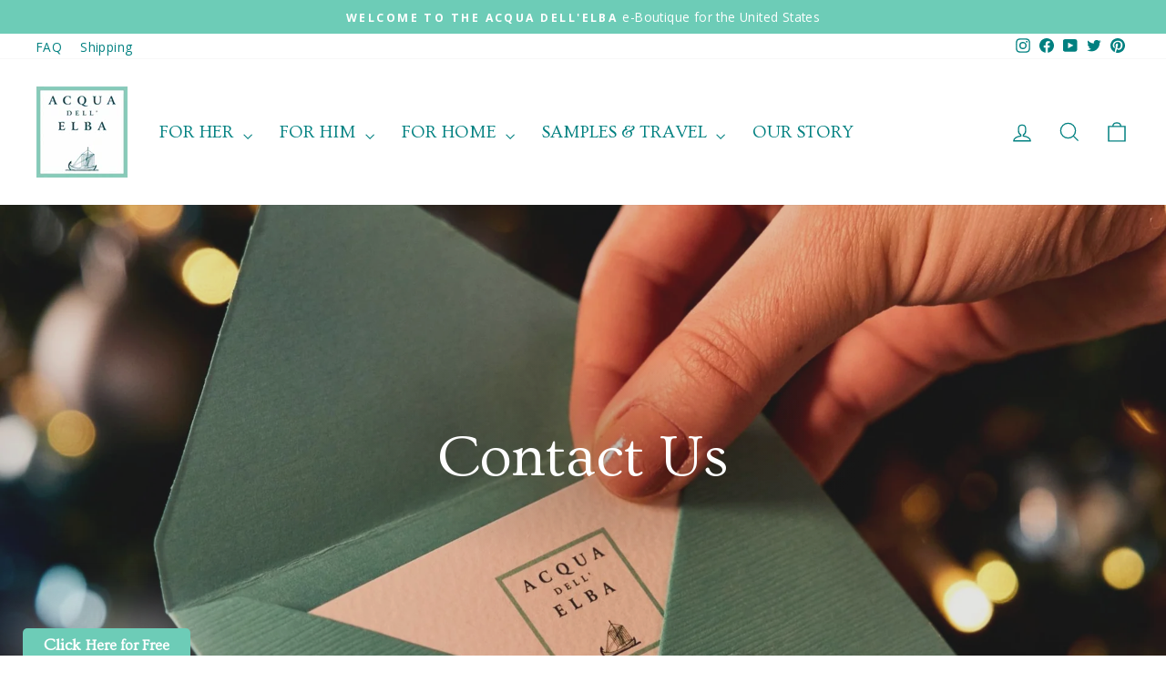

--- FILE ---
content_type: text/html; charset=utf-8
request_url: https://acquadellelba.us/pages/contact-acqua-dellelba-us
body_size: 26919
content:
<!doctype html>
<html class="no-js" lang="en" dir="ltr">
<head>
  <meta charset="utf-8">
  <meta http-equiv="X-UA-Compatible" content="IE=edge,chrome=1">
  <meta name="viewport" content="width=device-width,initial-scale=1">
  <meta name="theme-color" content="#6dccb7">
  <link rel="canonical" href="https://acquadellelba.us/pages/contact-acqua-dellelba-us">
  <link rel="preconnect" href="https://cdn.shopify.com" crossorigin>
  <link rel="preconnect" href="https://fonts.shopifycdn.com" crossorigin>
  <link rel="dns-prefetch" href="https://productreviews.shopifycdn.com">
  <link rel="dns-prefetch" href="https://ajax.googleapis.com">
  <link rel="dns-prefetch" href="https://maps.googleapis.com">
  <link rel="dns-prefetch" href="https://maps.gstatic.com"><link rel="shortcut icon" href="//acquadellelba.us/cdn/shop/files/ADE_Transparent_120x120_77d256b3-4a9a-47bc-a96b-33cf6c4be71f_32x32.png?v=1644319886" type="image/png" /><title>Contact Acqua dell&#39;Elba US
</title>
<meta name="description" content="Please complete the form below to contact us and a member of our staff will reply as soon as possible - usually within one business day."><meta property="og:site_name" content="Acqua dell&#39;Elba US">
  <meta property="og:url" content="https://acquadellelba.us/pages/contact-acqua-dellelba-us">
  <meta property="og:title" content="Contact Acqua dell&#39;Elba US">
  <meta property="og:type" content="website">
  <meta property="og:description" content="Please complete the form below to contact us and a member of our staff will reply as soon as possible - usually within one business day."><meta property="og:image" content="http://acquadellelba.us/cdn/shop/files/ADE_Logo_Social_Share_1200x680_c2819c4f-70f5-4ee0-b646-7cf090732ae2.jpg?v=1610171415">
    <meta property="og:image:secure_url" content="https://acquadellelba.us/cdn/shop/files/ADE_Logo_Social_Share_1200x680_c2819c4f-70f5-4ee0-b646-7cf090732ae2.jpg?v=1610171415">
    <meta property="og:image:width" content="1200">
    <meta property="og:image:height" content="628"><meta name="twitter:site" content="@AcquadellElba">
  <meta name="twitter:card" content="summary_large_image">
  <meta name="twitter:title" content="Contact Acqua dell&#39;Elba US">
  <meta name="twitter:description" content="Please complete the form below to contact us and a member of our staff will reply as soon as possible - usually within one business day.">
<style data-shopify>@font-face {
  font-family: Ovo;
  font-weight: 400;
  font-style: normal;
  font-display: swap;
  src: url("//acquadellelba.us/cdn/fonts/ovo/ovo_n4.cbcdfe6a371e62394cce345894111238d5c755fe.woff2") format("woff2"),
       url("//acquadellelba.us/cdn/fonts/ovo/ovo_n4.45d7366896f09aaf8686b8a5de287b8fbe74e5ee.woff") format("woff");
}

  @font-face {
  font-family: "Open Sans";
  font-weight: 400;
  font-style: normal;
  font-display: swap;
  src: url("//acquadellelba.us/cdn/fonts/open_sans/opensans_n4.c32e4d4eca5273f6d4ee95ddf54b5bbb75fc9b61.woff2") format("woff2"),
       url("//acquadellelba.us/cdn/fonts/open_sans/opensans_n4.5f3406f8d94162b37bfa232b486ac93ee892406d.woff") format("woff");
}


  @font-face {
  font-family: "Open Sans";
  font-weight: 600;
  font-style: normal;
  font-display: swap;
  src: url("//acquadellelba.us/cdn/fonts/open_sans/opensans_n6.15aeff3c913c3fe570c19cdfeed14ce10d09fb08.woff2") format("woff2"),
       url("//acquadellelba.us/cdn/fonts/open_sans/opensans_n6.14bef14c75f8837a87f70ce22013cb146ee3e9f3.woff") format("woff");
}

  @font-face {
  font-family: "Open Sans";
  font-weight: 400;
  font-style: italic;
  font-display: swap;
  src: url("//acquadellelba.us/cdn/fonts/open_sans/opensans_i4.6f1d45f7a46916cc95c694aab32ecbf7509cbf33.woff2") format("woff2"),
       url("//acquadellelba.us/cdn/fonts/open_sans/opensans_i4.4efaa52d5a57aa9a57c1556cc2b7465d18839daa.woff") format("woff");
}

  @font-face {
  font-family: "Open Sans";
  font-weight: 600;
  font-style: italic;
  font-display: swap;
  src: url("//acquadellelba.us/cdn/fonts/open_sans/opensans_i6.828bbc1b99433eacd7d50c9f0c1bfe16f27b89a3.woff2") format("woff2"),
       url("//acquadellelba.us/cdn/fonts/open_sans/opensans_i6.a79e1402e2bbd56b8069014f43ff9c422c30d057.woff") format("woff");
}

</style><link href="//acquadellelba.us/cdn/shop/t/19/assets/theme.css?v=51437442550452873011713903398" rel="stylesheet" type="text/css" media="all" />
<style data-shopify>:root {
    --typeHeaderPrimary: Ovo;
    --typeHeaderFallback: serif;
    --typeHeaderSize: 32px;
    --typeHeaderWeight: 400;
    --typeHeaderLineHeight: 1;
    --typeHeaderSpacing: 0.0em;

    --typeBasePrimary:"Open Sans";
    --typeBaseFallback:sans-serif;
    --typeBaseSize: 16px;
    --typeBaseWeight: 400;
    --typeBaseSpacing: 0.025em;
    --typeBaseLineHeight: 1.3;
    --typeBaselineHeightMinus01: 1.2;

    --typeCollectionTitle: 20px;

    --iconWeight: 3px;
    --iconLinecaps: miter;

    
        --buttonRadius: 3px;
    

    --colorGridOverlayOpacity: 0.1;
    }

    .placeholder-content {
    background-image: linear-gradient(100deg, #ffffff 40%, #f7f7f7 63%, #ffffff 79%);
    }</style><script>
    document.documentElement.className = document.documentElement.className.replace('no-js', 'js');

    window.theme = window.theme || {};
    theme.routes = {
      home: "/",
      cart: "/cart.js",
      cartPage: "/cart",
      cartAdd: "/cart/add.js",
      cartChange: "/cart/change.js",
      search: "/search",
      predictiveSearch: "/search/suggest"
    };
    theme.strings = {
      soldOut: "Sold Out",
      unavailable: "Unavailable",
      inStockLabel: "In stock, ready to ship",
      oneStockLabel: "Low stock - [count] item left",
      otherStockLabel: "Low stock - [count] items left",
      willNotShipUntil: "Ready to ship [date]",
      willBeInStockAfter: "Back in stock [date]",
      waitingForStock: "Backordered, shipping soon",
      savePrice: "Save [saved_amount]",
      cartEmpty: "Your cart is currently empty.",
      cartTermsConfirmation: "You must agree with the terms and conditions of sales to check out",
      searchCollections: "Collections",
      searchPages: "Pages",
      searchArticles: "Articles",
      productFrom: "from ",
      maxQuantity: "You can only have [quantity] of [title] in your cart."
    };
    theme.settings = {
      cartType: "drawer",
      isCustomerTemplate: false,
      moneyFormat: "${{amount}}",
      saveType: "dollar",
      productImageSize: "square",
      productImageCover: false,
      predictiveSearch: true,
      predictiveSearchType: null,
      predictiveSearchVendor: false,
      predictiveSearchPrice: false,
      quickView: false,
      themeName: 'Impulse',
      themeVersion: "7.4.1"
    };
  </script>

  <script>window.performance && window.performance.mark && window.performance.mark('shopify.content_for_header.start');</script><meta name="google-site-verification" content="rRFz7sc38j6Tx_cl557Q-rhy6th0c1gKGvpLFW0_o7w">
<meta name="google-site-verification" content="rRFz7sc38j6Tx_cl557Q-rhy6th0c1gKGvpLFW0_o7w">
<meta name="facebook-domain-verification" content="ixjbdyu483eu9p9e87w0gjq9kgs399">
<meta id="shopify-digital-wallet" name="shopify-digital-wallet" content="/18177433/digital_wallets/dialog">
<meta name="shopify-checkout-api-token" content="fcc51605d049f129af8a848a08996ed2">
<meta id="in-context-paypal-metadata" data-shop-id="18177433" data-venmo-supported="false" data-environment="production" data-locale="en_US" data-paypal-v4="true" data-currency="USD">
<script async="async" src="/checkouts/internal/preloads.js?locale=en-US"></script>
<link rel="preconnect" href="https://shop.app" crossorigin="anonymous">
<script async="async" src="https://shop.app/checkouts/internal/preloads.js?locale=en-US&shop_id=18177433" crossorigin="anonymous"></script>
<script id="apple-pay-shop-capabilities" type="application/json">{"shopId":18177433,"countryCode":"US","currencyCode":"USD","merchantCapabilities":["supports3DS"],"merchantId":"gid:\/\/shopify\/Shop\/18177433","merchantName":"Acqua dell'Elba US","requiredBillingContactFields":["postalAddress","email"],"requiredShippingContactFields":["postalAddress","email"],"shippingType":"shipping","supportedNetworks":["visa","masterCard","amex","discover","elo","jcb"],"total":{"type":"pending","label":"Acqua dell'Elba US","amount":"1.00"},"shopifyPaymentsEnabled":true,"supportsSubscriptions":true}</script>
<script id="shopify-features" type="application/json">{"accessToken":"fcc51605d049f129af8a848a08996ed2","betas":["rich-media-storefront-analytics"],"domain":"acquadellelba.us","predictiveSearch":true,"shopId":18177433,"locale":"en"}</script>
<script>var Shopify = Shopify || {};
Shopify.shop = "acquadellelba.myshopify.com";
Shopify.locale = "en";
Shopify.currency = {"active":"USD","rate":"1.0"};
Shopify.country = "US";
Shopify.theme = {"name":"Acqua dell'Elba Shopify Impulse 7.4.1 Prod 20Dec25","id":167847002423,"schema_name":"Impulse","schema_version":"7.4.1","theme_store_id":857,"role":"main"};
Shopify.theme.handle = "null";
Shopify.theme.style = {"id":null,"handle":null};
Shopify.cdnHost = "acquadellelba.us/cdn";
Shopify.routes = Shopify.routes || {};
Shopify.routes.root = "/";</script>
<script type="module">!function(o){(o.Shopify=o.Shopify||{}).modules=!0}(window);</script>
<script>!function(o){function n(){var o=[];function n(){o.push(Array.prototype.slice.apply(arguments))}return n.q=o,n}var t=o.Shopify=o.Shopify||{};t.loadFeatures=n(),t.autoloadFeatures=n()}(window);</script>
<script>
  window.ShopifyPay = window.ShopifyPay || {};
  window.ShopifyPay.apiHost = "shop.app\/pay";
  window.ShopifyPay.redirectState = null;
</script>
<script id="shop-js-analytics" type="application/json">{"pageType":"page"}</script>
<script defer="defer" async type="module" src="//acquadellelba.us/cdn/shopifycloud/shop-js/modules/v2/client.init-shop-cart-sync_DGjqyID6.en.esm.js"></script>
<script defer="defer" async type="module" src="//acquadellelba.us/cdn/shopifycloud/shop-js/modules/v2/chunk.common_CM5e3XYf.esm.js"></script>
<script type="module">
  await import("//acquadellelba.us/cdn/shopifycloud/shop-js/modules/v2/client.init-shop-cart-sync_DGjqyID6.en.esm.js");
await import("//acquadellelba.us/cdn/shopifycloud/shop-js/modules/v2/chunk.common_CM5e3XYf.esm.js");

  window.Shopify.SignInWithShop?.initShopCartSync?.({"fedCMEnabled":true,"windoidEnabled":true});

</script>
<script>
  window.Shopify = window.Shopify || {};
  if (!window.Shopify.featureAssets) window.Shopify.featureAssets = {};
  window.Shopify.featureAssets['shop-js'] = {"shop-cart-sync":["modules/v2/client.shop-cart-sync_DS_n0f7A.en.esm.js","modules/v2/chunk.common_CM5e3XYf.esm.js"],"shop-button":["modules/v2/client.shop-button_CNT-NO5k.en.esm.js","modules/v2/chunk.common_CM5e3XYf.esm.js"],"init-fed-cm":["modules/v2/client.init-fed-cm_iCBVkvTB.en.esm.js","modules/v2/chunk.common_CM5e3XYf.esm.js"],"shop-cash-offers":["modules/v2/client.shop-cash-offers_Bicqpat5.en.esm.js","modules/v2/chunk.common_CM5e3XYf.esm.js","modules/v2/chunk.modal_Dl937Oy4.esm.js"],"avatar":["modules/v2/client.avatar_BTnouDA3.en.esm.js"],"init-windoid":["modules/v2/client.init-windoid_BqfVjynn.en.esm.js","modules/v2/chunk.common_CM5e3XYf.esm.js"],"init-shop-email-lookup-coordinator":["modules/v2/client.init-shop-email-lookup-coordinator_CrkkCzDo.en.esm.js","modules/v2/chunk.common_CM5e3XYf.esm.js"],"shop-toast-manager":["modules/v2/client.shop-toast-manager_HMMtSVHE.en.esm.js","modules/v2/chunk.common_CM5e3XYf.esm.js"],"pay-button":["modules/v2/client.pay-button_B57g7222.en.esm.js","modules/v2/chunk.common_CM5e3XYf.esm.js"],"shop-login-button":["modules/v2/client.shop-login-button_CZKuy_To.en.esm.js","modules/v2/chunk.common_CM5e3XYf.esm.js","modules/v2/chunk.modal_Dl937Oy4.esm.js"],"init-shop-cart-sync":["modules/v2/client.init-shop-cart-sync_DGjqyID6.en.esm.js","modules/v2/chunk.common_CM5e3XYf.esm.js"],"init-customer-accounts":["modules/v2/client.init-customer-accounts_CxJ7KIEv.en.esm.js","modules/v2/client.shop-login-button_CZKuy_To.en.esm.js","modules/v2/chunk.common_CM5e3XYf.esm.js","modules/v2/chunk.modal_Dl937Oy4.esm.js"],"init-shop-for-new-customer-accounts":["modules/v2/client.init-shop-for-new-customer-accounts_BDK66bKM.en.esm.js","modules/v2/client.shop-login-button_CZKuy_To.en.esm.js","modules/v2/chunk.common_CM5e3XYf.esm.js","modules/v2/chunk.modal_Dl937Oy4.esm.js"],"lead-capture":["modules/v2/client.lead-capture_QF_QcTqn.en.esm.js","modules/v2/chunk.common_CM5e3XYf.esm.js","modules/v2/chunk.modal_Dl937Oy4.esm.js"],"shop-follow-button":["modules/v2/client.shop-follow-button_Cgw6zD7w.en.esm.js","modules/v2/chunk.common_CM5e3XYf.esm.js","modules/v2/chunk.modal_Dl937Oy4.esm.js"],"checkout-modal":["modules/v2/client.checkout-modal_r-P2WYUC.en.esm.js","modules/v2/chunk.common_CM5e3XYf.esm.js","modules/v2/chunk.modal_Dl937Oy4.esm.js"],"init-customer-accounts-sign-up":["modules/v2/client.init-customer-accounts-sign-up_fcc8iru1.en.esm.js","modules/v2/client.shop-login-button_CZKuy_To.en.esm.js","modules/v2/chunk.common_CM5e3XYf.esm.js","modules/v2/chunk.modal_Dl937Oy4.esm.js"],"shop-login":["modules/v2/client.shop-login_CJN-CB3q.en.esm.js","modules/v2/chunk.common_CM5e3XYf.esm.js","modules/v2/chunk.modal_Dl937Oy4.esm.js"],"payment-terms":["modules/v2/client.payment-terms_C8iL647G.en.esm.js","modules/v2/chunk.common_CM5e3XYf.esm.js","modules/v2/chunk.modal_Dl937Oy4.esm.js"]};
</script>
<script>(function() {
  var isLoaded = false;
  function asyncLoad() {
    if (isLoaded) return;
    isLoaded = true;
    var urls = ["https:\/\/cdn-stamped-io.azureedge.net\/files\/shopify.v2.min.js?shop=acquadellelba.myshopify.com","https:\/\/cdn1.stamped.io\/files\/shopify.v2.min.js?shop=acquadellelba.myshopify.com","https:\/\/cdn1.stamped.io\/files\/widget.min.js?shop=acquadellelba.myshopify.com","\/\/cdn.shopify.com\/proxy\/f61cec9eca6286187f34f313941d7ef5a9e18c50e3aa0d3bcf702fcacfc05c65\/bingshoppingtool-t2app-prod.trafficmanager.net\/uet\/tracking_script?shop=acquadellelba.myshopify.com\u0026sp-cache-control=cHVibGljLCBtYXgtYWdlPTkwMA"];
    for (var i = 0; i < urls.length; i++) {
      var s = document.createElement('script');
      s.type = 'text/javascript';
      s.async = true;
      s.src = urls[i];
      var x = document.getElementsByTagName('script')[0];
      x.parentNode.insertBefore(s, x);
    }
  };
  if(window.attachEvent) {
    window.attachEvent('onload', asyncLoad);
  } else {
    window.addEventListener('load', asyncLoad, false);
  }
})();</script>
<script id="__st">var __st={"a":18177433,"offset":-18000,"reqid":"8ff7f41d-84f7-4848-9372-9b0a3fa9b4bd-1766018941","pageurl":"acquadellelba.us\/pages\/contact-acqua-dellelba-us","s":"pages-83068420181","u":"5077a3facbe4","p":"page","rtyp":"page","rid":83068420181};</script>
<script>window.ShopifyPaypalV4VisibilityTracking = true;</script>
<script id="captcha-bootstrap">!function(){'use strict';const t='contact',e='account',n='new_comment',o=[[t,t],['blogs',n],['comments',n],[t,'customer']],c=[[e,'customer_login'],[e,'guest_login'],[e,'recover_customer_password'],[e,'create_customer']],r=t=>t.map((([t,e])=>`form[action*='/${t}']:not([data-nocaptcha='true']) input[name='form_type'][value='${e}']`)).join(','),a=t=>()=>t?[...document.querySelectorAll(t)].map((t=>t.form)):[];function s(){const t=[...o],e=r(t);return a(e)}const i='password',u='form_key',d=['recaptcha-v3-token','g-recaptcha-response','h-captcha-response',i],f=()=>{try{return window.sessionStorage}catch{return}},m='__shopify_v',_=t=>t.elements[u];function p(t,e,n=!1){try{const o=window.sessionStorage,c=JSON.parse(o.getItem(e)),{data:r}=function(t){const{data:e,action:n}=t;return t[m]||n?{data:e,action:n}:{data:t,action:n}}(c);for(const[e,n]of Object.entries(r))t.elements[e]&&(t.elements[e].value=n);n&&o.removeItem(e)}catch(o){console.error('form repopulation failed',{error:o})}}const l='form_type',E='cptcha';function T(t){t.dataset[E]=!0}const w=window,h=w.document,L='Shopify',v='ce_forms',y='captcha';let A=!1;((t,e)=>{const n=(g='f06e6c50-85a8-45c8-87d0-21a2b65856fe',I='https://cdn.shopify.com/shopifycloud/storefront-forms-hcaptcha/ce_storefront_forms_captcha_hcaptcha.v1.5.2.iife.js',D={infoText:'Protected by hCaptcha',privacyText:'Privacy',termsText:'Terms'},(t,e,n)=>{const o=w[L][v],c=o.bindForm;if(c)return c(t,g,e,D).then(n);var r;o.q.push([[t,g,e,D],n]),r=I,A||(h.body.append(Object.assign(h.createElement('script'),{id:'captcha-provider',async:!0,src:r})),A=!0)});var g,I,D;w[L]=w[L]||{},w[L][v]=w[L][v]||{},w[L][v].q=[],w[L][y]=w[L][y]||{},w[L][y].protect=function(t,e){n(t,void 0,e),T(t)},Object.freeze(w[L][y]),function(t,e,n,w,h,L){const[v,y,A,g]=function(t,e,n){const i=e?o:[],u=t?c:[],d=[...i,...u],f=r(d),m=r(i),_=r(d.filter((([t,e])=>n.includes(e))));return[a(f),a(m),a(_),s()]}(w,h,L),I=t=>{const e=t.target;return e instanceof HTMLFormElement?e:e&&e.form},D=t=>v().includes(t);t.addEventListener('submit',(t=>{const e=I(t);if(!e)return;const n=D(e)&&!e.dataset.hcaptchaBound&&!e.dataset.recaptchaBound,o=_(e),c=g().includes(e)&&(!o||!o.value);(n||c)&&t.preventDefault(),c&&!n&&(function(t){try{if(!f())return;!function(t){const e=f();if(!e)return;const n=_(t);if(!n)return;const o=n.value;o&&e.removeItem(o)}(t);const e=Array.from(Array(32),(()=>Math.random().toString(36)[2])).join('');!function(t,e){_(t)||t.append(Object.assign(document.createElement('input'),{type:'hidden',name:u})),t.elements[u].value=e}(t,e),function(t,e){const n=f();if(!n)return;const o=[...t.querySelectorAll(`input[type='${i}']`)].map((({name:t})=>t)),c=[...d,...o],r={};for(const[a,s]of new FormData(t).entries())c.includes(a)||(r[a]=s);n.setItem(e,JSON.stringify({[m]:1,action:t.action,data:r}))}(t,e)}catch(e){console.error('failed to persist form',e)}}(e),e.submit())}));const S=(t,e)=>{t&&!t.dataset[E]&&(n(t,e.some((e=>e===t))),T(t))};for(const o of['focusin','change'])t.addEventListener(o,(t=>{const e=I(t);D(e)&&S(e,y())}));const B=e.get('form_key'),M=e.get(l),P=B&&M;t.addEventListener('DOMContentLoaded',(()=>{const t=y();if(P)for(const e of t)e.elements[l].value===M&&p(e,B);[...new Set([...A(),...v().filter((t=>'true'===t.dataset.shopifyCaptcha))])].forEach((e=>S(e,t)))}))}(h,new URLSearchParams(w.location.search),n,t,e,['guest_login'])})(!0,!0)}();</script>
<script integrity="sha256-52AcMU7V7pcBOXWImdc/TAGTFKeNjmkeM1Pvks/DTgc=" data-source-attribution="shopify.loadfeatures" defer="defer" src="//acquadellelba.us/cdn/shopifycloud/storefront/assets/storefront/load_feature-81c60534.js" crossorigin="anonymous"></script>
<script crossorigin="anonymous" defer="defer" src="//acquadellelba.us/cdn/shopifycloud/storefront/assets/shopify_pay/storefront-65b4c6d7.js?v=20250812"></script>
<script data-source-attribution="shopify.dynamic_checkout.dynamic.init">var Shopify=Shopify||{};Shopify.PaymentButton=Shopify.PaymentButton||{isStorefrontPortableWallets:!0,init:function(){window.Shopify.PaymentButton.init=function(){};var t=document.createElement("script");t.src="https://acquadellelba.us/cdn/shopifycloud/portable-wallets/latest/portable-wallets.en.js",t.type="module",document.head.appendChild(t)}};
</script>
<script data-source-attribution="shopify.dynamic_checkout.buyer_consent">
  function portableWalletsHideBuyerConsent(e){var t=document.getElementById("shopify-buyer-consent"),n=document.getElementById("shopify-subscription-policy-button");t&&n&&(t.classList.add("hidden"),t.setAttribute("aria-hidden","true"),n.removeEventListener("click",e))}function portableWalletsShowBuyerConsent(e){var t=document.getElementById("shopify-buyer-consent"),n=document.getElementById("shopify-subscription-policy-button");t&&n&&(t.classList.remove("hidden"),t.removeAttribute("aria-hidden"),n.addEventListener("click",e))}window.Shopify?.PaymentButton&&(window.Shopify.PaymentButton.hideBuyerConsent=portableWalletsHideBuyerConsent,window.Shopify.PaymentButton.showBuyerConsent=portableWalletsShowBuyerConsent);
</script>
<script data-source-attribution="shopify.dynamic_checkout.cart.bootstrap">document.addEventListener("DOMContentLoaded",(function(){function t(){return document.querySelector("shopify-accelerated-checkout-cart, shopify-accelerated-checkout")}if(t())Shopify.PaymentButton.init();else{new MutationObserver((function(e,n){t()&&(Shopify.PaymentButton.init(),n.disconnect())})).observe(document.body,{childList:!0,subtree:!0})}}));
</script>
<script id='scb4127' type='text/javascript' async='' src='https://acquadellelba.us/cdn/shopifycloud/privacy-banner/storefront-banner.js'></script><link id="shopify-accelerated-checkout-styles" rel="stylesheet" media="screen" href="https://acquadellelba.us/cdn/shopifycloud/portable-wallets/latest/accelerated-checkout-backwards-compat.css" crossorigin="anonymous">
<style id="shopify-accelerated-checkout-cart">
        #shopify-buyer-consent {
  margin-top: 1em;
  display: inline-block;
  width: 100%;
}

#shopify-buyer-consent.hidden {
  display: none;
}

#shopify-subscription-policy-button {
  background: none;
  border: none;
  padding: 0;
  text-decoration: underline;
  font-size: inherit;
  cursor: pointer;
}

#shopify-subscription-policy-button::before {
  box-shadow: none;
}

      </style>

<script>window.performance && window.performance.mark && window.performance.mark('shopify.content_for_header.end');</script>

  <script src="//acquadellelba.us/cdn/shop/t/19/assets/vendor-scripts-v11.js" defer="defer"></script><script src="//acquadellelba.us/cdn/shop/t/19/assets/theme.js?v=136904160527539270741713903357" defer="defer"></script>
<!-- BEGIN app block: shopify://apps/geo-pro-geolocation/blocks/geopro/16fc5313-7aee-4e90-ac95-f50fc7c8b657 --><!-- This snippet is used to load Geo:Pro data on the storefront -->

<!-- This snippet initializes the plugin -->
<script async>
  try {
    const loadGeoPro=()=>{let e=e=>{if(!e||e.isCrawler||"success"!==e.message){window.geopro_cancel="1";return}let o=e.isAdmin?"el-geoip-location-admin":"el-geoip-location",s=Date.now()+864e5;localStorage.setItem(o,JSON.stringify({value:e.data,expires:s})),e.isAdmin&&localStorage.setItem("el-geoip-admin",JSON.stringify({value:"1",expires:s}))},o=new XMLHttpRequest;o.open("GET","https://geo.geoproapp.com?x-api-key=91e359ab7-2b63-539e-1de2-c4bf731367a7",!0),o.responseType="json",o.onload=()=>e(200===o.status?o.response:null),o.send()},load=!["el-geoip-location-admin","el-geoip-location"].some(e=>{try{let o=JSON.parse(localStorage.getItem(e));return o&&o.expires>Date.now()}catch(s){return!1}});load&&loadGeoPro();
  } catch(e) {
    console.warn('Geo:Pro error', e);
    window.geopro_cancel = '1';
  }
</script>
<script src="https://cdn.shopify.com/extensions/019a7d1d-7687-7363-b86b-c0a120ed237c/easylocation-193/assets/easylocation-storefront.min.js" type="text/javascript" async></script>


<!-- END app block --><!-- BEGIN app block: shopify://apps/personizely-a-b-testing-cro/blocks/code-snippet/7a76a5cf-d4ab-4e6e-a88e-14fd37e56de1 -->


  <script>
    window.Personizely = {
      market: 'us',
      moneyFormat: '${{amount}}',
      template: {
        directory: '',
        name: 'page',
        suffix: 'contact'
      },
      currency: 'USD',
      
      product: null,
      
      
      customer: null,
      
      cart: {"note":null,"attributes":{},"original_total_price":0,"total_price":0,"total_discount":0,"total_weight":0.0,"item_count":0,"items":[],"requires_shipping":false,"currency":"USD","items_subtotal_price":0,"cart_level_discount_applications":[],"checkout_charge_amount":0},
      cartCollections: {}
    }
  </script>
  <script src="https://static.personizely.net/f2c964a23b.js" data-em-disable type="text/javascript" async></script>



<!-- END app block --><!-- BEGIN app block: shopify://apps/reamaze-live-chat-helpdesk/blocks/reamaze-config/ef7a830c-d722-47c6-883b-11db06c95733 -->

  <script type="text/javascript" async src="https://cdn.reamaze.com/assets/reamaze-loader.js"></script>

  <script type="text/javascript">
    var _support = _support || { 'ui': {}, 'user': {} };
    _support.account = 'acquadellelba';
  </script>

  

  





<!-- END app block --><!-- BEGIN app block: shopify://apps/triplewhale/blocks/triple_pixel_snippet/483d496b-3f1a-4609-aea7-8eee3b6b7a2a --><link rel='preconnect dns-prefetch' href='https://api.config-security.com/' crossorigin />
<link rel='preconnect dns-prefetch' href='https://conf.config-security.com/' crossorigin />
<script>
/* >> TriplePixel :: start*/
window.TriplePixelData={TripleName:"acquadellelba.myshopify.com",ver:"2.16",plat:"SHOPIFY",isHeadless:false,src:'SHOPIFY_EXT',product:{id:"",name:``,price:"",variant:""},search:"",collection:"",cart:"drawer",template:"page",curr:"USD" || "USD"},function(W,H,A,L,E,_,B,N){function O(U,T,P,H,R){void 0===R&&(R=!1),H=new XMLHttpRequest,P?(H.open("POST",U,!0),H.setRequestHeader("Content-Type","text/plain")):H.open("GET",U,!0),H.send(JSON.stringify(P||{})),H.onreadystatechange=function(){4===H.readyState&&200===H.status?(R=H.responseText,U.includes("/first")?eval(R):P||(N[B]=R)):(299<H.status||H.status<200)&&T&&!R&&(R=!0,O(U,T-1,P))}}if(N=window,!N[H+"sn"]){N[H+"sn"]=1,L=function(){return Date.now().toString(36)+"_"+Math.random().toString(36)};try{A.setItem(H,1+(0|A.getItem(H)||0)),(E=JSON.parse(A.getItem(H+"U")||"[]")).push({u:location.href,r:document.referrer,t:Date.now(),id:L()}),A.setItem(H+"U",JSON.stringify(E))}catch(e){}var i,m,p;A.getItem('"!nC`')||(_=A,A=N,A[H]||(E=A[H]=function(t,e,i){return void 0===i&&(i=[]),"State"==t?E.s:(W=L(),(E._q=E._q||[]).push([W,t,e].concat(i)),W)},E.s="Installed",E._q=[],E.ch=W,B="configSecurityConfModel",N[B]=1,O("https://conf.config-security.com/model",5),i=L(),m=A[atob("c2NyZWVu")],_.setItem("di_pmt_wt",i),p={id:i,action:"profile",avatar:_.getItem("auth-security_rand_salt_"),time:m[atob("d2lkdGg=")]+":"+m[atob("aGVpZ2h0")],host:A.TriplePixelData.TripleName,plat:A.TriplePixelData.plat,url:window.location.href.slice(0,500),ref:document.referrer,ver:A.TriplePixelData.ver},O("https://api.config-security.com/event",5,p),O("https://api.config-security.com/first?host=".concat(p.host,"&plat=").concat(p.plat),5)))}}("","TriplePixel",localStorage);
/* << TriplePixel :: end*/
</script>



<!-- END app block --><!-- BEGIN app block: shopify://apps/searchpie-seo-speed/blocks/sb-snippets/29f6c508-9bb9-4e93-9f98-b637b62f3552 -->



<!-- BEGIN app snippet: sb-detect-broken-link --><script></script><!-- END app snippet -->
<!-- BEGIN app snippet: internal-link --><script>
	
</script><!-- END app snippet -->
<!-- BEGIN app snippet: social-tags --><!-- SearchPie Social Tags -->


<!-- END SearchPie Social Tags --><!-- END app snippet -->
<!-- BEGIN app snippet: sb-nx -->

<!-- END app snippet -->
<!-- END SearchPie snippets -->
<!-- END app block --><!-- BEGIN app block: shopify://apps/klaviyo-email-marketing-sms/blocks/klaviyo-onsite-embed/2632fe16-c075-4321-a88b-50b567f42507 -->












  <script async src="https://static.klaviyo.com/onsite/js/SkJeBd/klaviyo.js?company_id=SkJeBd"></script>
  <script>!function(){if(!window.klaviyo){window._klOnsite=window._klOnsite||[];try{window.klaviyo=new Proxy({},{get:function(n,i){return"push"===i?function(){var n;(n=window._klOnsite).push.apply(n,arguments)}:function(){for(var n=arguments.length,o=new Array(n),w=0;w<n;w++)o[w]=arguments[w];var t="function"==typeof o[o.length-1]?o.pop():void 0,e=new Promise((function(n){window._klOnsite.push([i].concat(o,[function(i){t&&t(i),n(i)}]))}));return e}}})}catch(n){window.klaviyo=window.klaviyo||[],window.klaviyo.push=function(){var n;(n=window._klOnsite).push.apply(n,arguments)}}}}();</script>

  




  <script>
    window.klaviyoReviewsProductDesignMode = false
  </script>







<!-- END app block --><link href="https://monorail-edge.shopifysvc.com" rel="dns-prefetch">
<script>(function(){if ("sendBeacon" in navigator && "performance" in window) {try {var session_token_from_headers = performance.getEntriesByType('navigation')[0].serverTiming.find(x => x.name == '_s').description;} catch {var session_token_from_headers = undefined;}var session_cookie_matches = document.cookie.match(/_shopify_s=([^;]*)/);var session_token_from_cookie = session_cookie_matches && session_cookie_matches.length === 2 ? session_cookie_matches[1] : "";var session_token = session_token_from_headers || session_token_from_cookie || "";function handle_abandonment_event(e) {var entries = performance.getEntries().filter(function(entry) {return /monorail-edge.shopifysvc.com/.test(entry.name);});if (!window.abandonment_tracked && entries.length === 0) {window.abandonment_tracked = true;var currentMs = Date.now();var navigation_start = performance.timing.navigationStart;var payload = {shop_id: 18177433,url: window.location.href,navigation_start,duration: currentMs - navigation_start,session_token,page_type: "page"};window.navigator.sendBeacon("https://monorail-edge.shopifysvc.com/v1/produce", JSON.stringify({schema_id: "online_store_buyer_site_abandonment/1.1",payload: payload,metadata: {event_created_at_ms: currentMs,event_sent_at_ms: currentMs}}));}}window.addEventListener('pagehide', handle_abandonment_event);}}());</script>
<script id="web-pixels-manager-setup">(function e(e,d,r,n,o){if(void 0===o&&(o={}),!Boolean(null===(a=null===(i=window.Shopify)||void 0===i?void 0:i.analytics)||void 0===a?void 0:a.replayQueue)){var i,a;window.Shopify=window.Shopify||{};var t=window.Shopify;t.analytics=t.analytics||{};var s=t.analytics;s.replayQueue=[],s.publish=function(e,d,r){return s.replayQueue.push([e,d,r]),!0};try{self.performance.mark("wpm:start")}catch(e){}var l=function(){var e={modern:/Edge?\/(1{2}[4-9]|1[2-9]\d|[2-9]\d{2}|\d{4,})\.\d+(\.\d+|)|Firefox\/(1{2}[4-9]|1[2-9]\d|[2-9]\d{2}|\d{4,})\.\d+(\.\d+|)|Chrom(ium|e)\/(9{2}|\d{3,})\.\d+(\.\d+|)|(Maci|X1{2}).+ Version\/(15\.\d+|(1[6-9]|[2-9]\d|\d{3,})\.\d+)([,.]\d+|)( \(\w+\)|)( Mobile\/\w+|) Safari\/|Chrome.+OPR\/(9{2}|\d{3,})\.\d+\.\d+|(CPU[ +]OS|iPhone[ +]OS|CPU[ +]iPhone|CPU IPhone OS|CPU iPad OS)[ +]+(15[._]\d+|(1[6-9]|[2-9]\d|\d{3,})[._]\d+)([._]\d+|)|Android:?[ /-](13[3-9]|1[4-9]\d|[2-9]\d{2}|\d{4,})(\.\d+|)(\.\d+|)|Android.+Firefox\/(13[5-9]|1[4-9]\d|[2-9]\d{2}|\d{4,})\.\d+(\.\d+|)|Android.+Chrom(ium|e)\/(13[3-9]|1[4-9]\d|[2-9]\d{2}|\d{4,})\.\d+(\.\d+|)|SamsungBrowser\/([2-9]\d|\d{3,})\.\d+/,legacy:/Edge?\/(1[6-9]|[2-9]\d|\d{3,})\.\d+(\.\d+|)|Firefox\/(5[4-9]|[6-9]\d|\d{3,})\.\d+(\.\d+|)|Chrom(ium|e)\/(5[1-9]|[6-9]\d|\d{3,})\.\d+(\.\d+|)([\d.]+$|.*Safari\/(?![\d.]+ Edge\/[\d.]+$))|(Maci|X1{2}).+ Version\/(10\.\d+|(1[1-9]|[2-9]\d|\d{3,})\.\d+)([,.]\d+|)( \(\w+\)|)( Mobile\/\w+|) Safari\/|Chrome.+OPR\/(3[89]|[4-9]\d|\d{3,})\.\d+\.\d+|(CPU[ +]OS|iPhone[ +]OS|CPU[ +]iPhone|CPU IPhone OS|CPU iPad OS)[ +]+(10[._]\d+|(1[1-9]|[2-9]\d|\d{3,})[._]\d+)([._]\d+|)|Android:?[ /-](13[3-9]|1[4-9]\d|[2-9]\d{2}|\d{4,})(\.\d+|)(\.\d+|)|Mobile Safari.+OPR\/([89]\d|\d{3,})\.\d+\.\d+|Android.+Firefox\/(13[5-9]|1[4-9]\d|[2-9]\d{2}|\d{4,})\.\d+(\.\d+|)|Android.+Chrom(ium|e)\/(13[3-9]|1[4-9]\d|[2-9]\d{2}|\d{4,})\.\d+(\.\d+|)|Android.+(UC? ?Browser|UCWEB|U3)[ /]?(15\.([5-9]|\d{2,})|(1[6-9]|[2-9]\d|\d{3,})\.\d+)\.\d+|SamsungBrowser\/(5\.\d+|([6-9]|\d{2,})\.\d+)|Android.+MQ{2}Browser\/(14(\.(9|\d{2,})|)|(1[5-9]|[2-9]\d|\d{3,})(\.\d+|))(\.\d+|)|K[Aa][Ii]OS\/(3\.\d+|([4-9]|\d{2,})\.\d+)(\.\d+|)/},d=e.modern,r=e.legacy,n=navigator.userAgent;return n.match(d)?"modern":n.match(r)?"legacy":"unknown"}(),u="modern"===l?"modern":"legacy",c=(null!=n?n:{modern:"",legacy:""})[u],f=function(e){return[e.baseUrl,"/wpm","/b",e.hashVersion,"modern"===e.buildTarget?"m":"l",".js"].join("")}({baseUrl:d,hashVersion:r,buildTarget:u}),m=function(e){var d=e.version,r=e.bundleTarget,n=e.surface,o=e.pageUrl,i=e.monorailEndpoint;return{emit:function(e){var a=e.status,t=e.errorMsg,s=(new Date).getTime(),l=JSON.stringify({metadata:{event_sent_at_ms:s},events:[{schema_id:"web_pixels_manager_load/3.1",payload:{version:d,bundle_target:r,page_url:o,status:a,surface:n,error_msg:t},metadata:{event_created_at_ms:s}}]});if(!i)return console&&console.warn&&console.warn("[Web Pixels Manager] No Monorail endpoint provided, skipping logging."),!1;try{return self.navigator.sendBeacon.bind(self.navigator)(i,l)}catch(e){}var u=new XMLHttpRequest;try{return u.open("POST",i,!0),u.setRequestHeader("Content-Type","text/plain"),u.send(l),!0}catch(e){return console&&console.warn&&console.warn("[Web Pixels Manager] Got an unhandled error while logging to Monorail."),!1}}}}({version:r,bundleTarget:l,surface:e.surface,pageUrl:self.location.href,monorailEndpoint:e.monorailEndpoint});try{o.browserTarget=l,function(e){var d=e.src,r=e.async,n=void 0===r||r,o=e.onload,i=e.onerror,a=e.sri,t=e.scriptDataAttributes,s=void 0===t?{}:t,l=document.createElement("script"),u=document.querySelector("head"),c=document.querySelector("body");if(l.async=n,l.src=d,a&&(l.integrity=a,l.crossOrigin="anonymous"),s)for(var f in s)if(Object.prototype.hasOwnProperty.call(s,f))try{l.dataset[f]=s[f]}catch(e){}if(o&&l.addEventListener("load",o),i&&l.addEventListener("error",i),u)u.appendChild(l);else{if(!c)throw new Error("Did not find a head or body element to append the script");c.appendChild(l)}}({src:f,async:!0,onload:function(){if(!function(){var e,d;return Boolean(null===(d=null===(e=window.Shopify)||void 0===e?void 0:e.analytics)||void 0===d?void 0:d.initialized)}()){var d=window.webPixelsManager.init(e)||void 0;if(d){var r=window.Shopify.analytics;r.replayQueue.forEach((function(e){var r=e[0],n=e[1],o=e[2];d.publishCustomEvent(r,n,o)})),r.replayQueue=[],r.publish=d.publishCustomEvent,r.visitor=d.visitor,r.initialized=!0}}},onerror:function(){return m.emit({status:"failed",errorMsg:"".concat(f," has failed to load")})},sri:function(e){var d=/^sha384-[A-Za-z0-9+/=]+$/;return"string"==typeof e&&d.test(e)}(c)?c:"",scriptDataAttributes:o}),m.emit({status:"loading"})}catch(e){m.emit({status:"failed",errorMsg:(null==e?void 0:e.message)||"Unknown error"})}}})({shopId: 18177433,storefrontBaseUrl: "https://acquadellelba.us",extensionsBaseUrl: "https://extensions.shopifycdn.com/cdn/shopifycloud/web-pixels-manager",monorailEndpoint: "https://monorail-edge.shopifysvc.com/unstable/produce_batch",surface: "storefront-renderer",enabledBetaFlags: ["2dca8a86"],webPixelsConfigList: [{"id":"2068906295","configuration":"{\"myshopifyDomain\":\"acquadellelba.myshopify.com\"}","eventPayloadVersion":"v1","runtimeContext":"STRICT","scriptVersion":"23b97d18e2aa74363140dc29c9284e87","type":"APP","apiClientId":2775569,"privacyPurposes":["ANALYTICS","MARKETING","SALE_OF_DATA"],"dataSharingAdjustments":{"protectedCustomerApprovalScopes":["read_customer_address","read_customer_email","read_customer_name","read_customer_phone","read_customer_personal_data"]}},{"id":"2028077367","configuration":"{\"ti\":\"15339269\",\"endpoint\":\"https:\/\/bat.bing.com\/action\/0\"}","eventPayloadVersion":"v1","runtimeContext":"STRICT","scriptVersion":"5ee93563fe31b11d2d65e2f09a5229dc","type":"APP","apiClientId":2997493,"privacyPurposes":["ANALYTICS","MARKETING","SALE_OF_DATA"],"dataSharingAdjustments":{"protectedCustomerApprovalScopes":["read_customer_personal_data"]}},{"id":"1373241655","configuration":"{\"shopId\":\"acquadellelba.myshopify.com\"}","eventPayloadVersion":"v1","runtimeContext":"STRICT","scriptVersion":"674c31de9c131805829c42a983792da6","type":"APP","apiClientId":2753413,"privacyPurposes":["ANALYTICS","MARKETING","SALE_OF_DATA"],"dataSharingAdjustments":{"protectedCustomerApprovalScopes":["read_customer_address","read_customer_email","read_customer_name","read_customer_personal_data","read_customer_phone"]}},{"id":"809926967","configuration":"{\"config\":\"{\\\"google_tag_ids\\\":[\\\"AW-853034306\\\",\\\"GT-MR4JXHG\\\"],\\\"target_country\\\":\\\"US\\\",\\\"gtag_events\\\":[{\\\"type\\\":\\\"search\\\",\\\"action_label\\\":[\\\"G-MW2KS3594E\\\",\\\"AW-853034306\\\/2cETCKOoz4oBEMKK4ZYD\\\"]},{\\\"type\\\":\\\"begin_checkout\\\",\\\"action_label\\\":[\\\"G-MW2KS3594E\\\",\\\"AW-853034306\\\/wZUZCKCoz4oBEMKK4ZYD\\\"]},{\\\"type\\\":\\\"view_item\\\",\\\"action_label\\\":[\\\"G-MW2KS3594E\\\",\\\"AW-853034306\\\/mznmCJqoz4oBEMKK4ZYD\\\",\\\"MC-SLJ6M7GNMV\\\",\\\"MC-G89RL3KG0N\\\"]},{\\\"type\\\":\\\"purchase\\\",\\\"action_label\\\":[\\\"G-MW2KS3594E\\\",\\\"AW-853034306\\\/uZMtCJeoz4oBEMKK4ZYD\\\",\\\"MC-SLJ6M7GNMV\\\",\\\"MC-G89RL3KG0N\\\"]},{\\\"type\\\":\\\"page_view\\\",\\\"action_label\\\":[\\\"G-MW2KS3594E\\\",\\\"AW-853034306\\\/BIdfCJSoz4oBEMKK4ZYD\\\",\\\"MC-SLJ6M7GNMV\\\",\\\"MC-G89RL3KG0N\\\"]},{\\\"type\\\":\\\"add_payment_info\\\",\\\"action_label\\\":[\\\"G-MW2KS3594E\\\",\\\"AW-853034306\\\/L1_sCKaoz4oBEMKK4ZYD\\\"]},{\\\"type\\\":\\\"add_to_cart\\\",\\\"action_label\\\":[\\\"G-MW2KS3594E\\\",\\\"AW-853034306\\\/VBDyCJ2oz4oBEMKK4ZYD\\\"]}],\\\"enable_monitoring_mode\\\":false}\"}","eventPayloadVersion":"v1","runtimeContext":"OPEN","scriptVersion":"b2a88bafab3e21179ed38636efcd8a93","type":"APP","apiClientId":1780363,"privacyPurposes":[],"dataSharingAdjustments":{"protectedCustomerApprovalScopes":["read_customer_address","read_customer_email","read_customer_name","read_customer_personal_data","read_customer_phone"]}},{"id":"371097911","configuration":"{\"pixel_id\":\"131116565602730\",\"pixel_type\":\"facebook_pixel\",\"metaapp_system_user_token\":\"-\"}","eventPayloadVersion":"v1","runtimeContext":"OPEN","scriptVersion":"ca16bc87fe92b6042fbaa3acc2fbdaa6","type":"APP","apiClientId":2329312,"privacyPurposes":["ANALYTICS","MARKETING","SALE_OF_DATA"],"dataSharingAdjustments":{"protectedCustomerApprovalScopes":["read_customer_address","read_customer_email","read_customer_name","read_customer_personal_data","read_customer_phone"]}},{"id":"142901559","eventPayloadVersion":"v1","runtimeContext":"LAX","scriptVersion":"1","type":"CUSTOM","privacyPurposes":["MARKETING"],"name":"Meta pixel (migrated)"},{"id":"shopify-app-pixel","configuration":"{}","eventPayloadVersion":"v1","runtimeContext":"STRICT","scriptVersion":"0450","apiClientId":"shopify-pixel","type":"APP","privacyPurposes":["ANALYTICS","MARKETING"]},{"id":"shopify-custom-pixel","eventPayloadVersion":"v1","runtimeContext":"LAX","scriptVersion":"0450","apiClientId":"shopify-pixel","type":"CUSTOM","privacyPurposes":["ANALYTICS","MARKETING"]}],isMerchantRequest: false,initData: {"shop":{"name":"Acqua dell'Elba US","paymentSettings":{"currencyCode":"USD"},"myshopifyDomain":"acquadellelba.myshopify.com","countryCode":"US","storefrontUrl":"https:\/\/acquadellelba.us"},"customer":null,"cart":null,"checkout":null,"productVariants":[],"purchasingCompany":null},},"https://acquadellelba.us/cdn","ae1676cfwd2530674p4253c800m34e853cb",{"modern":"","legacy":""},{"shopId":"18177433","storefrontBaseUrl":"https:\/\/acquadellelba.us","extensionBaseUrl":"https:\/\/extensions.shopifycdn.com\/cdn\/shopifycloud\/web-pixels-manager","surface":"storefront-renderer","enabledBetaFlags":"[\"2dca8a86\"]","isMerchantRequest":"false","hashVersion":"ae1676cfwd2530674p4253c800m34e853cb","publish":"custom","events":"[[\"page_viewed\",{}]]"});</script><script>
  window.ShopifyAnalytics = window.ShopifyAnalytics || {};
  window.ShopifyAnalytics.meta = window.ShopifyAnalytics.meta || {};
  window.ShopifyAnalytics.meta.currency = 'USD';
  var meta = {"page":{"pageType":"page","resourceType":"page","resourceId":83068420181}};
  for (var attr in meta) {
    window.ShopifyAnalytics.meta[attr] = meta[attr];
  }
</script>
<script class="analytics">
  (function () {
    var customDocumentWrite = function(content) {
      var jquery = null;

      if (window.jQuery) {
        jquery = window.jQuery;
      } else if (window.Checkout && window.Checkout.$) {
        jquery = window.Checkout.$;
      }

      if (jquery) {
        jquery('body').append(content);
      }
    };

    var hasLoggedConversion = function(token) {
      if (token) {
        return document.cookie.indexOf('loggedConversion=' + token) !== -1;
      }
      return false;
    }

    var setCookieIfConversion = function(token) {
      if (token) {
        var twoMonthsFromNow = new Date(Date.now());
        twoMonthsFromNow.setMonth(twoMonthsFromNow.getMonth() + 2);

        document.cookie = 'loggedConversion=' + token + '; expires=' + twoMonthsFromNow;
      }
    }

    var trekkie = window.ShopifyAnalytics.lib = window.trekkie = window.trekkie || [];
    if (trekkie.integrations) {
      return;
    }
    trekkie.methods = [
      'identify',
      'page',
      'ready',
      'track',
      'trackForm',
      'trackLink'
    ];
    trekkie.factory = function(method) {
      return function() {
        var args = Array.prototype.slice.call(arguments);
        args.unshift(method);
        trekkie.push(args);
        return trekkie;
      };
    };
    for (var i = 0; i < trekkie.methods.length; i++) {
      var key = trekkie.methods[i];
      trekkie[key] = trekkie.factory(key);
    }
    trekkie.load = function(config) {
      trekkie.config = config || {};
      trekkie.config.initialDocumentCookie = document.cookie;
      var first = document.getElementsByTagName('script')[0];
      var script = document.createElement('script');
      script.type = 'text/javascript';
      script.onerror = function(e) {
        var scriptFallback = document.createElement('script');
        scriptFallback.type = 'text/javascript';
        scriptFallback.onerror = function(error) {
                var Monorail = {
      produce: function produce(monorailDomain, schemaId, payload) {
        var currentMs = new Date().getTime();
        var event = {
          schema_id: schemaId,
          payload: payload,
          metadata: {
            event_created_at_ms: currentMs,
            event_sent_at_ms: currentMs
          }
        };
        return Monorail.sendRequest("https://" + monorailDomain + "/v1/produce", JSON.stringify(event));
      },
      sendRequest: function sendRequest(endpointUrl, payload) {
        // Try the sendBeacon API
        if (window && window.navigator && typeof window.navigator.sendBeacon === 'function' && typeof window.Blob === 'function' && !Monorail.isIos12()) {
          var blobData = new window.Blob([payload], {
            type: 'text/plain'
          });

          if (window.navigator.sendBeacon(endpointUrl, blobData)) {
            return true;
          } // sendBeacon was not successful

        } // XHR beacon

        var xhr = new XMLHttpRequest();

        try {
          xhr.open('POST', endpointUrl);
          xhr.setRequestHeader('Content-Type', 'text/plain');
          xhr.send(payload);
        } catch (e) {
          console.log(e);
        }

        return false;
      },
      isIos12: function isIos12() {
        return window.navigator.userAgent.lastIndexOf('iPhone; CPU iPhone OS 12_') !== -1 || window.navigator.userAgent.lastIndexOf('iPad; CPU OS 12_') !== -1;
      }
    };
    Monorail.produce('monorail-edge.shopifysvc.com',
      'trekkie_storefront_load_errors/1.1',
      {shop_id: 18177433,
      theme_id: 167847002423,
      app_name: "storefront",
      context_url: window.location.href,
      source_url: "//acquadellelba.us/cdn/s/trekkie.storefront.4b0d51228c8d1703f19d66468963c9de55bf59b0.min.js"});

        };
        scriptFallback.async = true;
        scriptFallback.src = '//acquadellelba.us/cdn/s/trekkie.storefront.4b0d51228c8d1703f19d66468963c9de55bf59b0.min.js';
        first.parentNode.insertBefore(scriptFallback, first);
      };
      script.async = true;
      script.src = '//acquadellelba.us/cdn/s/trekkie.storefront.4b0d51228c8d1703f19d66468963c9de55bf59b0.min.js';
      first.parentNode.insertBefore(script, first);
    };
    trekkie.load(
      {"Trekkie":{"appName":"storefront","development":false,"defaultAttributes":{"shopId":18177433,"isMerchantRequest":null,"themeId":167847002423,"themeCityHash":"4533630515477779696","contentLanguage":"en","currency":"USD","eventMetadataId":"a4bae26a-859c-4f9f-8478-7f7d2c522aa3"},"isServerSideCookieWritingEnabled":true,"monorailRegion":"shop_domain","enabledBetaFlags":["65f19447"]},"Session Attribution":{},"S2S":{"facebookCapiEnabled":true,"source":"trekkie-storefront-renderer","apiClientId":580111}}
    );

    var loaded = false;
    trekkie.ready(function() {
      if (loaded) return;
      loaded = true;

      window.ShopifyAnalytics.lib = window.trekkie;

      var originalDocumentWrite = document.write;
      document.write = customDocumentWrite;
      try { window.ShopifyAnalytics.merchantGoogleAnalytics.call(this); } catch(error) {};
      document.write = originalDocumentWrite;

      window.ShopifyAnalytics.lib.page(null,{"pageType":"page","resourceType":"page","resourceId":83068420181,"shopifyEmitted":true});

      var match = window.location.pathname.match(/checkouts\/(.+)\/(thank_you|post_purchase)/)
      var token = match? match[1]: undefined;
      if (!hasLoggedConversion(token)) {
        setCookieIfConversion(token);
        
      }
    });


        var eventsListenerScript = document.createElement('script');
        eventsListenerScript.async = true;
        eventsListenerScript.src = "//acquadellelba.us/cdn/shopifycloud/storefront/assets/shop_events_listener-3da45d37.js";
        document.getElementsByTagName('head')[0].appendChild(eventsListenerScript);

})();</script>
  <script>
  if (!window.ga || (window.ga && typeof window.ga !== 'function')) {
    window.ga = function ga() {
      (window.ga.q = window.ga.q || []).push(arguments);
      if (window.Shopify && window.Shopify.analytics && typeof window.Shopify.analytics.publish === 'function') {
        window.Shopify.analytics.publish("ga_stub_called", {}, {sendTo: "google_osp_migration"});
      }
      console.error("Shopify's Google Analytics stub called with:", Array.from(arguments), "\nSee https://help.shopify.com/manual/promoting-marketing/pixels/pixel-migration#google for more information.");
    };
    if (window.Shopify && window.Shopify.analytics && typeof window.Shopify.analytics.publish === 'function') {
      window.Shopify.analytics.publish("ga_stub_initialized", {}, {sendTo: "google_osp_migration"});
    }
  }
</script>
<script
  defer
  src="https://acquadellelba.us/cdn/shopifycloud/perf-kit/shopify-perf-kit-2.1.2.min.js"
  data-application="storefront-renderer"
  data-shop-id="18177433"
  data-render-region="gcp-us-central1"
  data-page-type="page"
  data-theme-instance-id="167847002423"
  data-theme-name="Impulse"
  data-theme-version="7.4.1"
  data-monorail-region="shop_domain"
  data-resource-timing-sampling-rate="10"
  data-shs="true"
  data-shs-beacon="true"
  data-shs-export-with-fetch="true"
  data-shs-logs-sample-rate="1"
  data-shs-beacon-endpoint="https://acquadellelba.us/api/collect"
></script>
</head>

<body class="template-page" data-center-text="true" data-button_style="round-slight" data-type_header_capitalize="false" data-type_headers_align_text="true" data-type_product_capitalize="true" data-swatch_style="round" >

  <a class="in-page-link visually-hidden skip-link" href="#MainContent">Skip to content</a>

  <div id="PageContainer" class="page-container">
    <div class="transition-body"><!-- BEGIN sections: header-group -->
<div id="shopify-section-sections--22603971756343__announcement" class="shopify-section shopify-section-group-header-group"><style></style>
  <div class="announcement-bar">
    <div class="page-width">
      <div class="slideshow-wrapper">
        <button type="button" class="visually-hidden slideshow__pause" data-id="sections--22603971756343__announcement" aria-live="polite">
          <span class="slideshow__pause-stop">
            <svg aria-hidden="true" focusable="false" role="presentation" class="icon icon-pause" viewBox="0 0 10 13"><path d="M0 0h3v13H0zm7 0h3v13H7z" fill-rule="evenodd"/></svg>
            <span class="icon__fallback-text">Pause slideshow</span>
          </span>
          <span class="slideshow__pause-play">
            <svg aria-hidden="true" focusable="false" role="presentation" class="icon icon-play" viewBox="18.24 17.35 24.52 28.3"><path fill="#323232" d="M22.1 19.151v25.5l20.4-13.489-20.4-12.011z"/></svg>
            <span class="icon__fallback-text">Play slideshow</span>
          </span>
        </button>

        <div
          id="AnnouncementSlider"
          class="announcement-slider"
          data-compact="true"
          data-block-count="2"><div
                id="AnnouncementSlide-announcement-0"
                class="announcement-slider__slide"
                data-index="0"
                
              ><span class="announcement-text">WELCOME TO THE ACQUA DELL'ELBA</span><span class="announcement-link-text">e-Boutique for the United States</span></div><div
                id="AnnouncementSlide-announcement_NzyfbT"
                class="announcement-slider__slide"
                data-index="1"
                
              ><a class="announcement-link" href="/collections/the-mediterranea-collection"><span class="announcement-text">NEW! Mediterranea Collection Has Arrived</span><span class="announcement-link-text">Click to see the new fragrances.</span></a></div></div>
      </div>
    </div>
  </div>




</div><div id="shopify-section-sections--22603971756343__header" class="shopify-section shopify-section-group-header-group">

<div id="NavDrawer" class="drawer drawer--right">
  <div class="drawer__contents">
    <div class="drawer__fixed-header">
      <div class="drawer__header appear-animation appear-delay-1">
        <div class="h2 drawer__title"></div>
        <div class="drawer__close">
          <button type="button" class="drawer__close-button js-drawer-close">
            <svg aria-hidden="true" focusable="false" role="presentation" class="icon icon-close" viewBox="0 0 64 64"><title>icon-X</title><path d="m19 17.61 27.12 27.13m0-27.12L19 44.74"/></svg>
            <span class="icon__fallback-text">Close menu</span>
          </button>
        </div>
      </div>
    </div>
    <div class="drawer__scrollable">
      <ul class="mobile-nav mobile-nav--heading-style" role="navigation" aria-label="Primary"><li class="mobile-nav__item appear-animation appear-delay-2"><div class="mobile-nav__has-sublist"><a href="/collections/for-her"
                    class="mobile-nav__link mobile-nav__link--top-level"
                    id="Label-collections-for-her1"
                    >
                    FOR HER
                  </a>
                  <div class="mobile-nav__toggle">
                    <button type="button"
                      aria-controls="Linklist-collections-for-her1"
                      aria-labelledby="Label-collections-for-her1"
                      class="collapsible-trigger collapsible--auto-height"><span class="collapsible-trigger__icon collapsible-trigger__icon--open" role="presentation">
  <svg aria-hidden="true" focusable="false" role="presentation" class="icon icon--wide icon-chevron-down" viewBox="0 0 28 16"><path d="m1.57 1.59 12.76 12.77L27.1 1.59" stroke-width="2" stroke="#000" fill="none"/></svg>
</span>
</button>
                  </div></div><div id="Linklist-collections-for-her1"
                class="mobile-nav__sublist collapsible-content collapsible-content--all"
                >
                <div class="collapsible-content__inner">
                  <ul class="mobile-nav__sublist"><li class="mobile-nav__item">
                        <div class="mobile-nav__child-item"><a href="/collections/classica-donna"
                              class="mobile-nav__link"
                              id="Sublabel-collections-classica-donna1"
                              >
                              Classica Donna
                            </a></div></li><li class="mobile-nav__item">
                        <div class="mobile-nav__child-item"><a href="/collections/classica"
                              class="mobile-nav__link"
                              id="Sublabel-collections-classica2"
                              >
                              Classica (Unisex)
                            </a></div></li><li class="mobile-nav__item">
                        <div class="mobile-nav__child-item"><a href="/collections/blu-donna"
                              class="mobile-nav__link"
                              id="Sublabel-collections-blu-donna3"
                              >
                              Blu Donna
                            </a></div></li><li class="mobile-nav__item">
                        <div class="mobile-nav__child-item"><a href="/collections/arcipelago-donna"
                              class="mobile-nav__link"
                              id="Sublabel-collections-arcipelago-donna4"
                              >
                              Arcipelago Donna
                            </a></div></li><li class="mobile-nav__item">
                        <div class="mobile-nav__child-item"><a href="/collections/the-mediterranea-collection"
                              class="mobile-nav__link"
                              id="Sublabel-collections-the-mediterranea-collection5"
                              >
                              Mediterranea Unisex Collection
                            </a></div></li><li class="mobile-nav__item">
                        <div class="mobile-nav__child-item"><a href="/collections/bath-and-body-care-for-her"
                              class="mobile-nav__link"
                              id="Sublabel-collections-bath-and-body-care-for-her6"
                              >
                              BATH &amp; BODY
                            </a><button type="button"
                              aria-controls="Sublinklist-collections-for-her1-collections-bath-and-body-care-for-her6"
                              aria-labelledby="Sublabel-collections-bath-and-body-care-for-her6"
                              class="collapsible-trigger"><span class="collapsible-trigger__icon collapsible-trigger__icon--circle collapsible-trigger__icon--open" role="presentation">
  <svg aria-hidden="true" focusable="false" role="presentation" class="icon icon--wide icon-chevron-down" viewBox="0 0 28 16"><path d="m1.57 1.59 12.76 12.77L27.1 1.59" stroke-width="2" stroke="#000" fill="none"/></svg>
</span>
</button></div><div
                            id="Sublinklist-collections-for-her1-collections-bath-and-body-care-for-her6"
                            aria-labelledby="Sublabel-collections-bath-and-body-care-for-her6"
                            class="mobile-nav__sublist collapsible-content collapsible-content--all"
                            >
                            <div class="collapsible-content__inner">
                              <ul class="mobile-nav__grandchildlist"><li class="mobile-nav__item">
                                    <a href="/collections/shower-gels-and-scrubs-for-her" class="mobile-nav__link">
                                      Shower Gel
                                    </a>
                                  </li><li class="mobile-nav__item">
                                    <a href="/collections/bath-soaps-for-her" class="mobile-nav__link">
                                      Bath Soap
                                    </a>
                                  </li><li class="mobile-nav__item">
                                    <a href="/collections/scented-body-lotions-for-her" class="mobile-nav__link">
                                      Body Lotion
                                    </a>
                                  </li></ul>
                            </div>
                          </div></li><li class="mobile-nav__item">
                        <div class="mobile-nav__child-item"><a href="/collections/personal-fragrance-gift-sets-for-her"
                              class="mobile-nav__link"
                              id="Sublabel-collections-personal-fragrance-gift-sets-for-her7"
                              >
                              GIFT SETS
                            </a><button type="button"
                              aria-controls="Sublinklist-collections-for-her1-collections-personal-fragrance-gift-sets-for-her7"
                              aria-labelledby="Sublabel-collections-personal-fragrance-gift-sets-for-her7"
                              class="collapsible-trigger"><span class="collapsible-trigger__icon collapsible-trigger__icon--circle collapsible-trigger__icon--open" role="presentation">
  <svg aria-hidden="true" focusable="false" role="presentation" class="icon icon--wide icon-chevron-down" viewBox="0 0 28 16"><path d="m1.57 1.59 12.76 12.77L27.1 1.59" stroke-width="2" stroke="#000" fill="none"/></svg>
</span>
</button></div><div
                            id="Sublinklist-collections-for-her1-collections-personal-fragrance-gift-sets-for-her7"
                            aria-labelledby="Sublabel-collections-personal-fragrance-gift-sets-for-her7"
                            class="mobile-nav__sublist collapsible-content collapsible-content--all"
                            >
                            <div class="collapsible-content__inner">
                              <ul class="mobile-nav__grandchildlist"><li class="mobile-nav__item">
                                    <a href="/collections/15ml-travel-size-duo-gift-boxes-for-her" class="mobile-nav__link">
                                      15ml Parfum Discovery Sets & Duos
                                    </a>
                                  </li><li class="mobile-nav__item">
                                    <a href="/collections/fragrance-gift-sets-for-her-50ml-eau-de-parfum-with-body-care" class="mobile-nav__link">
                                      50ml Parfum + Body Care
                                    </a>
                                  </li></ul>
                            </div>
                          </div></li><li class="mobile-nav__item">
                        <div class="mobile-nav__child-item"><a href="/collections/travel-size-fragrance-and-amenities-for-her"
                              class="mobile-nav__link"
                              id="Sublabel-collections-travel-size-fragrance-and-amenities-for-her8"
                              >
                              TRAVEL SIZE
                            </a><button type="button"
                              aria-controls="Sublinklist-collections-for-her1-collections-travel-size-fragrance-and-amenities-for-her8"
                              aria-labelledby="Sublabel-collections-travel-size-fragrance-and-amenities-for-her8"
                              class="collapsible-trigger"><span class="collapsible-trigger__icon collapsible-trigger__icon--circle collapsible-trigger__icon--open" role="presentation">
  <svg aria-hidden="true" focusable="false" role="presentation" class="icon icon--wide icon-chevron-down" viewBox="0 0 28 16"><path d="m1.57 1.59 12.76 12.77L27.1 1.59" stroke-width="2" stroke="#000" fill="none"/></svg>
</span>
</button></div><div
                            id="Sublinklist-collections-for-her1-collections-travel-size-fragrance-and-amenities-for-her8"
                            aria-labelledby="Sublabel-collections-travel-size-fragrance-and-amenities-for-her8"
                            class="mobile-nav__sublist collapsible-content collapsible-content--all"
                            >
                            <div class="collapsible-content__inner">
                              <ul class="mobile-nav__grandchildlist"><li class="mobile-nav__item">
                                    <a href="/collections/15ml-travel-size-eau-de-parfum-for-her" class="mobile-nav__link">
                                      15ml Eau de Parfum
                                    </a>
                                  </li><li class="mobile-nav__item">
                                    <a href="/collections/bath-and-body-travel-amenities-for-her" class="mobile-nav__link">
                                      Bath & Body
                                    </a>
                                  </li></ul>
                            </div>
                          </div></li></ul>
                </div>
              </div></li><li class="mobile-nav__item appear-animation appear-delay-3"><div class="mobile-nav__has-sublist"><a href="/collections/for-him"
                    class="mobile-nav__link mobile-nav__link--top-level"
                    id="Label-collections-for-him2"
                    >
                    FOR HIM
                  </a>
                  <div class="mobile-nav__toggle">
                    <button type="button"
                      aria-controls="Linklist-collections-for-him2"
                      aria-labelledby="Label-collections-for-him2"
                      class="collapsible-trigger collapsible--auto-height"><span class="collapsible-trigger__icon collapsible-trigger__icon--open" role="presentation">
  <svg aria-hidden="true" focusable="false" role="presentation" class="icon icon--wide icon-chevron-down" viewBox="0 0 28 16"><path d="m1.57 1.59 12.76 12.77L27.1 1.59" stroke-width="2" stroke="#000" fill="none"/></svg>
</span>
</button>
                  </div></div><div id="Linklist-collections-for-him2"
                class="mobile-nav__sublist collapsible-content collapsible-content--all"
                >
                <div class="collapsible-content__inner">
                  <ul class="mobile-nav__sublist"><li class="mobile-nav__item">
                        <div class="mobile-nav__child-item"><a href="/collections/classica-uomo"
                              class="mobile-nav__link"
                              id="Sublabel-collections-classica-uomo1"
                              >
                              Classica
                            </a></div></li><li class="mobile-nav__item">
                        <div class="mobile-nav__child-item"><a href="/collections/blu-uomo"
                              class="mobile-nav__link"
                              id="Sublabel-collections-blu-uomo2"
                              >
                              Blu Uomo
                            </a></div></li><li class="mobile-nav__item">
                        <div class="mobile-nav__child-item"><a href="/collections/arcipelago-uomo"
                              class="mobile-nav__link"
                              id="Sublabel-collections-arcipelago-uomo3"
                              >
                              Arcipelago Uomo
                            </a></div></li><li class="mobile-nav__item">
                        <div class="mobile-nav__child-item"><a href="/collections/the-mediterranea-collection"
                              class="mobile-nav__link"
                              id="Sublabel-collections-the-mediterranea-collection4"
                              >
                              Mediterranea Unisex Collection
                            </a></div></li><li class="mobile-nav__item">
                        <div class="mobile-nav__child-item"><a href="/collections/bath-and-body-care-for-him"
                              class="mobile-nav__link"
                              id="Sublabel-collections-bath-and-body-care-for-him5"
                              >
                              BATH &amp; BODY
                            </a><button type="button"
                              aria-controls="Sublinklist-collections-for-him2-collections-bath-and-body-care-for-him5"
                              aria-labelledby="Sublabel-collections-bath-and-body-care-for-him5"
                              class="collapsible-trigger"><span class="collapsible-trigger__icon collapsible-trigger__icon--circle collapsible-trigger__icon--open" role="presentation">
  <svg aria-hidden="true" focusable="false" role="presentation" class="icon icon--wide icon-chevron-down" viewBox="0 0 28 16"><path d="m1.57 1.59 12.76 12.77L27.1 1.59" stroke-width="2" stroke="#000" fill="none"/></svg>
</span>
</button></div><div
                            id="Sublinklist-collections-for-him2-collections-bath-and-body-care-for-him5"
                            aria-labelledby="Sublabel-collections-bath-and-body-care-for-him5"
                            class="mobile-nav__sublist collapsible-content collapsible-content--all"
                            >
                            <div class="collapsible-content__inner">
                              <ul class="mobile-nav__grandchildlist"><li class="mobile-nav__item">
                                    <a href="/collections/shower-gels-scrubs-for-him" class="mobile-nav__link">
                                      Shower Gel
                                    </a>
                                  </li><li class="mobile-nav__item">
                                    <a href="/collections/bath-soaps-for-him" class="mobile-nav__link">
                                      Bath Soap
                                    </a>
                                  </li><li class="mobile-nav__item">
                                    <a href="/collections/scented-body-lotions-for-him" class="mobile-nav__link">
                                      Body Lotion
                                    </a>
                                  </li></ul>
                            </div>
                          </div></li><li class="mobile-nav__item">
                        <div class="mobile-nav__child-item"><a href="/collections/personal-fragrance-gift-sets-for-him"
                              class="mobile-nav__link"
                              id="Sublabel-collections-personal-fragrance-gift-sets-for-him6"
                              >
                              GIFT SETS
                            </a><button type="button"
                              aria-controls="Sublinklist-collections-for-him2-collections-personal-fragrance-gift-sets-for-him6"
                              aria-labelledby="Sublabel-collections-personal-fragrance-gift-sets-for-him6"
                              class="collapsible-trigger"><span class="collapsible-trigger__icon collapsible-trigger__icon--circle collapsible-trigger__icon--open" role="presentation">
  <svg aria-hidden="true" focusable="false" role="presentation" class="icon icon--wide icon-chevron-down" viewBox="0 0 28 16"><path d="m1.57 1.59 12.76 12.77L27.1 1.59" stroke-width="2" stroke="#000" fill="none"/></svg>
</span>
</button></div><div
                            id="Sublinklist-collections-for-him2-collections-personal-fragrance-gift-sets-for-him6"
                            aria-labelledby="Sublabel-collections-personal-fragrance-gift-sets-for-him6"
                            class="mobile-nav__sublist collapsible-content collapsible-content--all"
                            >
                            <div class="collapsible-content__inner">
                              <ul class="mobile-nav__grandchildlist"><li class="mobile-nav__item">
                                    <a href="/collections/15ml-travel-size-duo-gift-boxes-for-him" class="mobile-nav__link">
                                      15ml Parfum Discovery Sets & Duos
                                    </a>
                                  </li><li class="mobile-nav__item">
                                    <a href="/collections/fragrance-gift-sets-for-him-50ml-eau-de-parfum-with-body-care" class="mobile-nav__link">
                                      50ml Parfum + Body Care
                                    </a>
                                  </li></ul>
                            </div>
                          </div></li><li class="mobile-nav__item">
                        <div class="mobile-nav__child-item"><a href="/collections/travel-size-fragrance-and-amenities-for-him"
                              class="mobile-nav__link"
                              id="Sublabel-collections-travel-size-fragrance-and-amenities-for-him7"
                              >
                              TRAVEL SIZE
                            </a><button type="button"
                              aria-controls="Sublinklist-collections-for-him2-collections-travel-size-fragrance-and-amenities-for-him7"
                              aria-labelledby="Sublabel-collections-travel-size-fragrance-and-amenities-for-him7"
                              class="collapsible-trigger"><span class="collapsible-trigger__icon collapsible-trigger__icon--circle collapsible-trigger__icon--open" role="presentation">
  <svg aria-hidden="true" focusable="false" role="presentation" class="icon icon--wide icon-chevron-down" viewBox="0 0 28 16"><path d="m1.57 1.59 12.76 12.77L27.1 1.59" stroke-width="2" stroke="#000" fill="none"/></svg>
</span>
</button></div><div
                            id="Sublinklist-collections-for-him2-collections-travel-size-fragrance-and-amenities-for-him7"
                            aria-labelledby="Sublabel-collections-travel-size-fragrance-and-amenities-for-him7"
                            class="mobile-nav__sublist collapsible-content collapsible-content--all"
                            >
                            <div class="collapsible-content__inner">
                              <ul class="mobile-nav__grandchildlist"><li class="mobile-nav__item">
                                    <a href="/collections/15ml-travel-size-eau-de-parfum-for-him" class="mobile-nav__link">
                                      15ml Eau de Parfum
                                    </a>
                                  </li><li class="mobile-nav__item">
                                    <a href="/collections/bath-and-body-travel-amenities-for-him" class="mobile-nav__link">
                                      Bath & Body
                                    </a>
                                  </li></ul>
                            </div>
                          </div></li></ul>
                </div>
              </div></li><li class="mobile-nav__item appear-animation appear-delay-4"><div class="mobile-nav__has-sublist"><a href="/collections/for-home"
                    class="mobile-nav__link mobile-nav__link--top-level"
                    id="Label-collections-for-home3"
                    >
                    FOR HOME
                  </a>
                  <div class="mobile-nav__toggle">
                    <button type="button"
                      aria-controls="Linklist-collections-for-home3"
                      aria-labelledby="Label-collections-for-home3"
                      class="collapsible-trigger collapsible--auto-height"><span class="collapsible-trigger__icon collapsible-trigger__icon--open" role="presentation">
  <svg aria-hidden="true" focusable="false" role="presentation" class="icon icon--wide icon-chevron-down" viewBox="0 0 28 16"><path d="m1.57 1.59 12.76 12.77L27.1 1.59" stroke-width="2" stroke="#000" fill="none"/></svg>
</span>
</button>
                  </div></div><div id="Linklist-collections-for-home3"
                class="mobile-nav__sublist collapsible-content collapsible-content--all"
                >
                <div class="collapsible-content__inner">
                  <ul class="mobile-nav__sublist"><li class="mobile-nav__item">
                        <div class="mobile-nav__child-item"><a href="/collections/home-fragrance-diffusers"
                              class="mobile-nav__link"
                              id="Sublabel-collections-home-fragrance-diffusers1"
                              >
                              REED DIFFUSERS
                            </a><button type="button"
                              aria-controls="Sublinklist-collections-for-home3-collections-home-fragrance-diffusers1"
                              aria-labelledby="Sublabel-collections-home-fragrance-diffusers1"
                              class="collapsible-trigger"><span class="collapsible-trigger__icon collapsible-trigger__icon--circle collapsible-trigger__icon--open" role="presentation">
  <svg aria-hidden="true" focusable="false" role="presentation" class="icon icon--wide icon-chevron-down" viewBox="0 0 28 16"><path d="m1.57 1.59 12.76 12.77L27.1 1.59" stroke-width="2" stroke="#000" fill="none"/></svg>
</span>
</button></div><div
                            id="Sublinklist-collections-for-home3-collections-home-fragrance-diffusers1"
                            aria-labelledby="Sublabel-collections-home-fragrance-diffusers1"
                            class="mobile-nav__sublist collapsible-content collapsible-content--all"
                            >
                            <div class="collapsible-content__inner">
                              <ul class="mobile-nav__grandchildlist"><li class="mobile-nav__item">
                                    <a href="/collections/sea-home-fragrance-diffusers" class="mobile-nav__link">
                                      Inspired By Sea
                                    </a>
                                  </li><li class="mobile-nav__item">
                                    <a href="/collections/home-fragrance-inspired-by-natural-essences" class="mobile-nav__link">
                                      By Natural Essences
                                    </a>
                                  </li><li class="mobile-nav__item">
                                    <a href="/collections/home-fragrance-diffuser-gift-sets" class="mobile-nav__link">
                                      Diffuser Gift Sets
                                    </a>
                                  </li></ul>
                            </div>
                          </div></li><li class="mobile-nav__item">
                        <div class="mobile-nav__child-item"><a href="/collections/diffuser-refills"
                              class="mobile-nav__link"
                              id="Sublabel-collections-diffuser-refills2"
                              >
                              DIFFUSER REFILLS
                            </a><button type="button"
                              aria-controls="Sublinklist-collections-for-home3-collections-diffuser-refills2"
                              aria-labelledby="Sublabel-collections-diffuser-refills2"
                              class="collapsible-trigger"><span class="collapsible-trigger__icon collapsible-trigger__icon--circle collapsible-trigger__icon--open" role="presentation">
  <svg aria-hidden="true" focusable="false" role="presentation" class="icon icon--wide icon-chevron-down" viewBox="0 0 28 16"><path d="m1.57 1.59 12.76 12.77L27.1 1.59" stroke-width="2" stroke="#000" fill="none"/></svg>
</span>
</button></div><div
                            id="Sublinklist-collections-for-home3-collections-diffuser-refills2"
                            aria-labelledby="Sublabel-collections-diffuser-refills2"
                            class="mobile-nav__sublist collapsible-content collapsible-content--all"
                            >
                            <div class="collapsible-content__inner">
                              <ul class="mobile-nav__grandchildlist"><li class="mobile-nav__item">
                                    <a href="/collections/fragrance-diffuser-refills" class="mobile-nav__link">
                                      500ml + Reeds
                                    </a>
                                  </li><li class="mobile-nav__item">
                                    <a href="/collections/1000ml-fragrance-diffuser-refills" class="mobile-nav__link">
                                      1,000ml + Reeds
                                    </a>
                                  </li><li class="mobile-nav__item">
                                    <a href="/collections/diffuser-refills" class="mobile-nav__link">
                                      2,500ml + Reeds
                                    </a>
                                  </li></ul>
                            </div>
                          </div></li><li class="mobile-nav__item">
                        <div class="mobile-nav__child-item"><a href="/collections/ambiente-product-collection"
                              class="mobile-nav__link"
                              id="Sublabel-collections-ambiente-product-collection3"
                              >
                              AMBIENTE
                            </a><button type="button"
                              aria-controls="Sublinklist-collections-for-home3-collections-ambiente-product-collection3"
                              aria-labelledby="Sublabel-collections-ambiente-product-collection3"
                              class="collapsible-trigger"><span class="collapsible-trigger__icon collapsible-trigger__icon--circle collapsible-trigger__icon--open" role="presentation">
  <svg aria-hidden="true" focusable="false" role="presentation" class="icon icon--wide icon-chevron-down" viewBox="0 0 28 16"><path d="m1.57 1.59 12.76 12.77L27.1 1.59" stroke-width="2" stroke="#000" fill="none"/></svg>
</span>
</button></div><div
                            id="Sublinklist-collections-for-home3-collections-ambiente-product-collection3"
                            aria-labelledby="Sublabel-collections-ambiente-product-collection3"
                            class="mobile-nav__sublist collapsible-content collapsible-content--all"
                            >
                            <div class="collapsible-content__inner">
                              <ul class="mobile-nav__grandchildlist"><li class="mobile-nav__item">
                                    <a href="/collections/fragrance-diffuser-candle-gift-box" class="mobile-nav__link">
                                      Diffuser & Candle Gift Box
                                    </a>
                                  </li><li class="mobile-nav__item">
                                    <a href="/collections/candles" class="mobile-nav__link">
                                      Scented Candles & Ceramics
                                    </a>
                                  </li><li class="mobile-nav__item">
                                    <a href="/collections/room-sprays" class="mobile-nav__link">
                                      Room Sprays
                                    </a>
                                  </li></ul>
                            </div>
                          </div></li><li class="mobile-nav__item">
                        <div class="mobile-nav__child-item"><a href="/collections/linens-and-bags"
                              class="mobile-nav__link"
                              id="Sublabel-collections-linens-and-bags4"
                              >
                              LINENS &amp; BAGS
                            </a><button type="button"
                              aria-controls="Sublinklist-collections-for-home3-collections-linens-and-bags4"
                              aria-labelledby="Sublabel-collections-linens-and-bags4"
                              class="collapsible-trigger"><span class="collapsible-trigger__icon collapsible-trigger__icon--circle collapsible-trigger__icon--open" role="presentation">
  <svg aria-hidden="true" focusable="false" role="presentation" class="icon icon--wide icon-chevron-down" viewBox="0 0 28 16"><path d="m1.57 1.59 12.76 12.77L27.1 1.59" stroke-width="2" stroke="#000" fill="none"/></svg>
</span>
</button></div><div
                            id="Sublinklist-collections-for-home3-collections-linens-and-bags4"
                            aria-labelledby="Sublabel-collections-linens-and-bags4"
                            class="mobile-nav__sublist collapsible-content collapsible-content--all"
                            >
                            <div class="collapsible-content__inner">
                              <ul class="mobile-nav__grandchildlist"><li class="mobile-nav__item">
                                    <a href="/collections/beach-bags-and-towels" class="mobile-nav__link">
                                      Beach
                                    </a>
                                  </li><li class="mobile-nav__item">
                                    <a href="/collections/linens-for-the-bathroom" class="mobile-nav__link">
                                      Bathroom
                                    </a>
                                  </li><li class="mobile-nav__item">
                                    <a href="/collections/travel-bags-and-totes" class="mobile-nav__link">
                                      Travel
                                    </a>
                                  </li></ul>
                            </div>
                          </div></li></ul>
                </div>
              </div></li><li class="mobile-nav__item appear-animation appear-delay-5"><div class="mobile-nav__has-sublist"><a href="/collections/discovery-boxes"
                    class="mobile-nav__link mobile-nav__link--top-level"
                    id="Label-collections-discovery-boxes4"
                    >
                    SAMPLES & TRAVEL
                  </a>
                  <div class="mobile-nav__toggle">
                    <button type="button"
                      aria-controls="Linklist-collections-discovery-boxes4"
                      aria-labelledby="Label-collections-discovery-boxes4"
                      class="collapsible-trigger collapsible--auto-height"><span class="collapsible-trigger__icon collapsible-trigger__icon--open" role="presentation">
  <svg aria-hidden="true" focusable="false" role="presentation" class="icon icon--wide icon-chevron-down" viewBox="0 0 28 16"><path d="m1.57 1.59 12.76 12.77L27.1 1.59" stroke-width="2" stroke="#000" fill="none"/></svg>
</span>
</button>
                  </div></div><div id="Linklist-collections-discovery-boxes4"
                class="mobile-nav__sublist collapsible-content collapsible-content--all"
                >
                <div class="collapsible-content__inner">
                  <ul class="mobile-nav__sublist"><li class="mobile-nav__item">
                        <div class="mobile-nav__child-item"><a href="#"
                              class="mobile-nav__link"
                              id="Sublabel-1"
                              >
                              Preziosa Originals Discovery Set
                            </a></div></li><li class="mobile-nav__item">
                        <div class="mobile-nav__child-item"><a href="/products/mediterranea-15ml-fragrance-discovery-set"
                              class="mobile-nav__link"
                              id="Sublabel-products-mediterranea-15ml-fragrance-discovery-set2"
                              >
                              Mediterranea Fragrance Discovery Set
                            </a></div></li><li class="mobile-nav__item">
                        <div class="mobile-nav__child-item"><a href="/collections/discovery-boxes"
                              class="mobile-nav__link"
                              id="Sublabel-collections-discovery-boxes3"
                              >
                              Discovery Box Sample Vial Set
                            </a><button type="button"
                              aria-controls="Sublinklist-collections-discovery-boxes4-collections-discovery-boxes3"
                              aria-labelledby="Sublabel-collections-discovery-boxes3"
                              class="collapsible-trigger"><span class="collapsible-trigger__icon collapsible-trigger__icon--circle collapsible-trigger__icon--open" role="presentation">
  <svg aria-hidden="true" focusable="false" role="presentation" class="icon icon--wide icon-chevron-down" viewBox="0 0 28 16"><path d="m1.57 1.59 12.76 12.77L27.1 1.59" stroke-width="2" stroke="#000" fill="none"/></svg>
</span>
</button></div><div
                            id="Sublinklist-collections-discovery-boxes4-collections-discovery-boxes3"
                            aria-labelledby="Sublabel-collections-discovery-boxes3"
                            class="mobile-nav__sublist collapsible-content collapsible-content--all"
                            >
                            <div class="collapsible-content__inner">
                              <ul class="mobile-nav__grandchildlist"><li class="mobile-nav__item">
                                    <a href="/collections/personal-fragrance-discovery-boxes" class="mobile-nav__link">
                                      Personal Fragrance
                                    </a>
                                  </li><li class="mobile-nav__item">
                                    <a href="/collections/home-fragrance-discovery-boxes" class="mobile-nav__link">
                                      Home Fragrance
                                    </a>
                                  </li></ul>
                            </div>
                          </div></li><li class="mobile-nav__item">
                        <div class="mobile-nav__child-item"><a href="/collections/travel-size-fragrance-and-amenities-for-her"
                              class="mobile-nav__link"
                              id="Sublabel-collections-travel-size-fragrance-and-amenities-for-her4"
                              >
                              Travel for Her
                            </a><button type="button"
                              aria-controls="Sublinklist-collections-discovery-boxes4-collections-travel-size-fragrance-and-amenities-for-her4"
                              aria-labelledby="Sublabel-collections-travel-size-fragrance-and-amenities-for-her4"
                              class="collapsible-trigger"><span class="collapsible-trigger__icon collapsible-trigger__icon--circle collapsible-trigger__icon--open" role="presentation">
  <svg aria-hidden="true" focusable="false" role="presentation" class="icon icon--wide icon-chevron-down" viewBox="0 0 28 16"><path d="m1.57 1.59 12.76 12.77L27.1 1.59" stroke-width="2" stroke="#000" fill="none"/></svg>
</span>
</button></div><div
                            id="Sublinklist-collections-discovery-boxes4-collections-travel-size-fragrance-and-amenities-for-her4"
                            aria-labelledby="Sublabel-collections-travel-size-fragrance-and-amenities-for-her4"
                            class="mobile-nav__sublist collapsible-content collapsible-content--all"
                            >
                            <div class="collapsible-content__inner">
                              <ul class="mobile-nav__grandchildlist"><li class="mobile-nav__item">
                                    <a href="/collections/15ml-travel-size-eau-de-parfum-for-her" class="mobile-nav__link">
                                      Fragrance
                                    </a>
                                  </li><li class="mobile-nav__item">
                                    <a href="/collections/bath-body-travel-size-fragrance-for-her" class="mobile-nav__link">
                                      Bath & Body
                                    </a>
                                  </li></ul>
                            </div>
                          </div></li><li class="mobile-nav__item">
                        <div class="mobile-nav__child-item"><a href="/collections/travel-size-fragrance-and-amenities-for-him"
                              class="mobile-nav__link"
                              id="Sublabel-collections-travel-size-fragrance-and-amenities-for-him5"
                              >
                              Travel for Him
                            </a><button type="button"
                              aria-controls="Sublinklist-collections-discovery-boxes4-collections-travel-size-fragrance-and-amenities-for-him5"
                              aria-labelledby="Sublabel-collections-travel-size-fragrance-and-amenities-for-him5"
                              class="collapsible-trigger"><span class="collapsible-trigger__icon collapsible-trigger__icon--circle collapsible-trigger__icon--open" role="presentation">
  <svg aria-hidden="true" focusable="false" role="presentation" class="icon icon--wide icon-chevron-down" viewBox="0 0 28 16"><path d="m1.57 1.59 12.76 12.77L27.1 1.59" stroke-width="2" stroke="#000" fill="none"/></svg>
</span>
</button></div><div
                            id="Sublinklist-collections-discovery-boxes4-collections-travel-size-fragrance-and-amenities-for-him5"
                            aria-labelledby="Sublabel-collections-travel-size-fragrance-and-amenities-for-him5"
                            class="mobile-nav__sublist collapsible-content collapsible-content--all"
                            >
                            <div class="collapsible-content__inner">
                              <ul class="mobile-nav__grandchildlist"><li class="mobile-nav__item">
                                    <a href="/collections/15ml-travel-size-eau-de-parfum-for-him" class="mobile-nav__link">
                                      Fragrance
                                    </a>
                                  </li><li class="mobile-nav__item">
                                    <a href="/collections/bath-body-and-travel-size-fragrance-for-him" class="mobile-nav__link">
                                      Bath & Body
                                    </a>
                                  </li></ul>
                            </div>
                          </div></li></ul>
                </div>
              </div></li><li class="mobile-nav__item appear-animation appear-delay-6"><a href="/pages/our-story" class="mobile-nav__link mobile-nav__link--top-level">OUR STORY</a></li><li class="mobile-nav__item mobile-nav__item--secondary">
            <div class="grid"><div class="grid__item one-half appear-animation appear-delay-7 medium-up--hide">
                    <a href="/pages/faqs" class="mobile-nav__link">FAQ</a>
                  </div><div class="grid__item one-half appear-animation appear-delay-8 medium-up--hide">
                    <a href="/pages/shipping-information" class="mobile-nav__link">Shipping</a>
                  </div><div class="grid__item one-half appear-animation appear-delay-9">
                  <a href="/account" class="mobile-nav__link">Log in
</a>
                </div></div>
          </li></ul><ul class="mobile-nav__social appear-animation appear-delay-10"><li class="mobile-nav__social-item">
            <a target="_blank" rel="noopener" href="https://instagram.com/acquadellelba_us" title="Acqua dell&#39;Elba US on Instagram">
              <svg aria-hidden="true" focusable="false" role="presentation" class="icon icon-instagram" viewBox="0 0 32 32"><title>instagram</title><path fill="#444" d="M16 3.094c4.206 0 4.7.019 6.363.094 1.538.069 2.369.325 2.925.544.738.287 1.262.625 1.813 1.175s.894 1.075 1.175 1.813c.212.556.475 1.387.544 2.925.075 1.662.094 2.156.094 6.363s-.019 4.7-.094 6.363c-.069 1.538-.325 2.369-.544 2.925-.288.738-.625 1.262-1.175 1.813s-1.075.894-1.813 1.175c-.556.212-1.387.475-2.925.544-1.663.075-2.156.094-6.363.094s-4.7-.019-6.363-.094c-1.537-.069-2.369-.325-2.925-.544-.737-.288-1.263-.625-1.813-1.175s-.894-1.075-1.175-1.813c-.212-.556-.475-1.387-.544-2.925-.075-1.663-.094-2.156-.094-6.363s.019-4.7.094-6.363c.069-1.537.325-2.369.544-2.925.287-.737.625-1.263 1.175-1.813s1.075-.894 1.813-1.175c.556-.212 1.388-.475 2.925-.544 1.662-.081 2.156-.094 6.363-.094zm0-2.838c-4.275 0-4.813.019-6.494.094-1.675.075-2.819.344-3.819.731-1.037.4-1.913.944-2.788 1.819S1.486 4.656 1.08 5.688c-.387 1-.656 2.144-.731 3.825-.075 1.675-.094 2.213-.094 6.488s.019 4.813.094 6.494c.075 1.675.344 2.819.731 3.825.4 1.038.944 1.913 1.819 2.788s1.756 1.413 2.788 1.819c1 .387 2.144.656 3.825.731s2.213.094 6.494.094 4.813-.019 6.494-.094c1.675-.075 2.819-.344 3.825-.731 1.038-.4 1.913-.944 2.788-1.819s1.413-1.756 1.819-2.788c.387-1 .656-2.144.731-3.825s.094-2.212.094-6.494-.019-4.813-.094-6.494c-.075-1.675-.344-2.819-.731-3.825-.4-1.038-.944-1.913-1.819-2.788s-1.756-1.413-2.788-1.819c-1-.387-2.144-.656-3.825-.731C20.812.275 20.275.256 16 .256z"/><path fill="#444" d="M16 7.912a8.088 8.088 0 0 0 0 16.175c4.463 0 8.087-3.625 8.087-8.088s-3.625-8.088-8.088-8.088zm0 13.338a5.25 5.25 0 1 1 0-10.5 5.25 5.25 0 1 1 0 10.5zM26.294 7.594a1.887 1.887 0 1 1-3.774.002 1.887 1.887 0 0 1 3.774-.003z"/></svg>
              <span class="icon__fallback-text">Instagram</span>
            </a>
          </li><li class="mobile-nav__social-item">
            <a target="_blank" rel="noopener" href="https://www.facebook.com/acquadellelbausa" title="Acqua dell&#39;Elba US on Facebook">
              <svg aria-hidden="true" focusable="false" role="presentation" class="icon icon-facebook" viewBox="0 0 14222 14222"><path d="M14222 7112c0 3549.352-2600.418 6491.344-6000 7024.72V9168h1657l315-2056H8222V5778c0-562 275-1111 1159-1111h897V2917s-814-139-1592-139c-1624 0-2686 984-2686 2767v1567H4194v2056h1806v4968.72C2600.418 13603.344 0 10661.352 0 7112 0 3184.703 3183.703 1 7111 1s7111 3183.703 7111 7111Zm-8222 7025c362 57 733 86 1111 86-377.945 0-749.003-29.485-1111-86.28Zm2222 0v-.28a7107.458 7107.458 0 0 1-167.717 24.267A7407.158 7407.158 0 0 0 8222 14137Zm-167.717 23.987C7745.664 14201.89 7430.797 14223 7111 14223c319.843 0 634.675-21.479 943.283-62.013Z"/></svg>
              <span class="icon__fallback-text">Facebook</span>
            </a>
          </li><li class="mobile-nav__social-item">
            <a target="_blank" rel="noopener" href="https://www.youtube.com/user/acquadellelba" title="Acqua dell&#39;Elba US on YouTube">
              <svg aria-hidden="true" focusable="false" role="presentation" class="icon icon-youtube" viewBox="0 0 21 20"><path fill="#444" d="M-.196 15.803q0 1.23.812 2.092t1.977.861h14.946q1.165 0 1.977-.861t.812-2.092V3.909q0-1.23-.82-2.116T17.539.907H2.593q-1.148 0-1.969.886t-.82 2.116v11.894zm7.465-2.149V6.058q0-.115.066-.18.049-.016.082-.016l.082.016 7.153 3.806q.066.066.066.164 0 .066-.066.131l-7.153 3.806q-.033.033-.066.033-.066 0-.098-.033-.066-.066-.066-.131z"/></svg>
              <span class="icon__fallback-text">YouTube</span>
            </a>
          </li><li class="mobile-nav__social-item">
            <a target="_blank" rel="noopener" href="https://twitter.com/AcquadellElba" title="Acqua dell&#39;Elba US on Twitter">
              <svg aria-hidden="true" focusable="false" role="presentation" class="icon icon-twitter" viewBox="0 0 32 32"><title>twitter</title><path fill="#444" d="M31.281 6.733q-1.304 1.924-3.13 3.26 0 .13.033.408t.033.408q0 2.543-.75 5.086t-2.282 4.858-3.635 4.108-5.053 2.869-6.341 1.076q-5.282 0-9.65-2.836.913.065 1.5.065 4.401 0 7.857-2.673-2.054-.033-3.668-1.255t-2.266-3.146q.554.13 1.206.13.88 0 1.663-.261-2.184-.456-3.619-2.184t-1.435-3.977v-.065q1.239.652 2.836.717-1.271-.848-2.021-2.233t-.75-2.983q0-1.63.815-3.195 2.38 2.967 5.754 4.678t7.319 1.907q-.228-.815-.228-1.434 0-2.608 1.858-4.45t4.532-1.842q1.304 0 2.51.522t2.054 1.467q2.152-.424 4.01-1.532-.685 2.217-2.771 3.488 1.989-.261 3.619-.978z"/></svg>
              <span class="icon__fallback-text">Twitter</span>
            </a>
          </li><li class="mobile-nav__social-item">
            <a target="_blank" rel="noopener" href="https://www.pinterest.it/acquadellelba/" title="Acqua dell&#39;Elba US on Pinterest">
              <svg aria-hidden="true" focusable="false" role="presentation" class="icon icon-pinterest" viewBox="0 0 256 256"><path d="M0 128.002c0 52.414 31.518 97.442 76.619 117.239-.36-8.938-.064-19.668 2.228-29.393 2.461-10.391 16.47-69.748 16.47-69.748s-4.089-8.173-4.089-20.252c0-18.969 10.994-33.136 24.686-33.136 11.643 0 17.268 8.745 17.268 19.217 0 11.704-7.465 29.211-11.304 45.426-3.207 13.578 6.808 24.653 20.203 24.653 24.252 0 40.586-31.149 40.586-68.055 0-28.054-18.895-49.052-53.262-49.052-38.828 0-63.017 28.956-63.017 61.3 0 11.152 3.288 19.016 8.438 25.106 2.368 2.797 2.697 3.922 1.84 7.134-.614 2.355-2.024 8.025-2.608 10.272-.852 3.242-3.479 4.401-6.409 3.204-17.884-7.301-26.213-26.886-26.213-48.902 0-36.361 30.666-79.961 91.482-79.961 48.87 0 81.035 35.364 81.035 73.325 0 50.213-27.916 87.726-69.066 87.726-13.819 0-26.818-7.47-31.271-15.955 0 0-7.431 29.492-9.005 35.187-2.714 9.869-8.026 19.733-12.883 27.421a127.897 127.897 0 0 0 36.277 5.249c70.684 0 127.996-57.309 127.996-128.005C256.001 57.309 198.689 0 128.005 0 57.314 0 0 57.309 0 128.002Z"/></svg>
              <span class="icon__fallback-text">Pinterest</span>
            </a>
          </li></ul>
    </div>
  </div>
</div>
<div id="CartDrawer" class="drawer drawer--right">
    <form id="CartDrawerForm" action="/cart" method="post" novalidate class="drawer__contents" data-location="cart-drawer">
      <div class="drawer__fixed-header">
        <div class="drawer__header appear-animation appear-delay-1">
          <div class="h2 drawer__title">Cart</div>
          <div class="drawer__close">
            <button type="button" class="drawer__close-button js-drawer-close">
              <svg aria-hidden="true" focusable="false" role="presentation" class="icon icon-close" viewBox="0 0 64 64"><title>icon-X</title><path d="m19 17.61 27.12 27.13m0-27.12L19 44.74"/></svg>
              <span class="icon__fallback-text">Close cart</span>
            </button>
          </div>
        </div>
      </div>

      <div class="drawer__inner">
        <div class="drawer__scrollable">
          <div data-products class="appear-animation appear-delay-2"></div>

          
        </div>

        <div class="drawer__footer appear-animation appear-delay-4">
          <div data-discounts>
            
          </div>

          <div class="cart__item-sub cart__item-row">
            <div class="ajaxcart__subtotal">Subtotal</div>
            <div data-subtotal>$0.00</div>
          </div>

          <div class="cart__item-row text-center">
            <small>
              Shipping, taxes, and discount codes calculated at checkout.<br />
            </small>
          </div>

          

          <div class="cart__checkout-wrapper">
            <button type="submit" name="checkout" data-terms-required="false" class="btn cart__checkout">
              Check out
            </button>

            
          </div>
        </div>
      </div>

      <div class="drawer__cart-empty appear-animation appear-delay-2">
        <div class="drawer__scrollable">
          Your cart is currently empty.
        </div>
      </div>
    </form>
  </div><style>
  .site-nav__link,
  .site-nav__dropdown-link:not(.site-nav__dropdown-link--top-level) {
    font-size: 20px;
  }
  
    .site-nav__link, .mobile-nav__link--top-level {
      text-transform: uppercase;
      letter-spacing: 0.2em;
    }
    .mobile-nav__link--top-level {
      font-size: 1.1em;
    }
  

  

  
.site-header {
      box-shadow: 0 0 1px rgba(0,0,0,0.2);
    }

    .toolbar + .header-sticky-wrapper .site-header {
      border-top: 0;
    }</style>

<div data-section-id="sections--22603971756343__header" data-section-type="header"><div class="toolbar small--hide">
  <div class="page-width">
    <div class="toolbar__content"><div class="toolbar__item toolbar__item--menu">
          <ul class="inline-list toolbar__menu"><li>
              <a href="/pages/faqs">FAQ</a>
            </li><li>
              <a href="/pages/shipping-information">Shipping</a>
            </li></ul>
        </div><div class="toolbar__item">
          <ul class="no-bullets social-icons inline-list toolbar__social"><li>
      <a target="_blank" rel="noopener" href="https://instagram.com/acquadellelba_us" title="Acqua dell&#39;Elba US on Instagram">
        <svg aria-hidden="true" focusable="false" role="presentation" class="icon icon-instagram" viewBox="0 0 32 32"><title>instagram</title><path fill="#444" d="M16 3.094c4.206 0 4.7.019 6.363.094 1.538.069 2.369.325 2.925.544.738.287 1.262.625 1.813 1.175s.894 1.075 1.175 1.813c.212.556.475 1.387.544 2.925.075 1.662.094 2.156.094 6.363s-.019 4.7-.094 6.363c-.069 1.538-.325 2.369-.544 2.925-.288.738-.625 1.262-1.175 1.813s-1.075.894-1.813 1.175c-.556.212-1.387.475-2.925.544-1.663.075-2.156.094-6.363.094s-4.7-.019-6.363-.094c-1.537-.069-2.369-.325-2.925-.544-.737-.288-1.263-.625-1.813-1.175s-.894-1.075-1.175-1.813c-.212-.556-.475-1.387-.544-2.925-.075-1.663-.094-2.156-.094-6.363s.019-4.7.094-6.363c.069-1.537.325-2.369.544-2.925.287-.737.625-1.263 1.175-1.813s1.075-.894 1.813-1.175c.556-.212 1.388-.475 2.925-.544 1.662-.081 2.156-.094 6.363-.094zm0-2.838c-4.275 0-4.813.019-6.494.094-1.675.075-2.819.344-3.819.731-1.037.4-1.913.944-2.788 1.819S1.486 4.656 1.08 5.688c-.387 1-.656 2.144-.731 3.825-.075 1.675-.094 2.213-.094 6.488s.019 4.813.094 6.494c.075 1.675.344 2.819.731 3.825.4 1.038.944 1.913 1.819 2.788s1.756 1.413 2.788 1.819c1 .387 2.144.656 3.825.731s2.213.094 6.494.094 4.813-.019 6.494-.094c1.675-.075 2.819-.344 3.825-.731 1.038-.4 1.913-.944 2.788-1.819s1.413-1.756 1.819-2.788c.387-1 .656-2.144.731-3.825s.094-2.212.094-6.494-.019-4.813-.094-6.494c-.075-1.675-.344-2.819-.731-3.825-.4-1.038-.944-1.913-1.819-2.788s-1.756-1.413-2.788-1.819c-1-.387-2.144-.656-3.825-.731C20.812.275 20.275.256 16 .256z"/><path fill="#444" d="M16 7.912a8.088 8.088 0 0 0 0 16.175c4.463 0 8.087-3.625 8.087-8.088s-3.625-8.088-8.088-8.088zm0 13.338a5.25 5.25 0 1 1 0-10.5 5.25 5.25 0 1 1 0 10.5zM26.294 7.594a1.887 1.887 0 1 1-3.774.002 1.887 1.887 0 0 1 3.774-.003z"/></svg>
        <span class="icon__fallback-text">Instagram</span>
      </a>
    </li><li>
      <a target="_blank" rel="noopener" href="https://www.facebook.com/acquadellelbausa" title="Acqua dell&#39;Elba US on Facebook">
        <svg aria-hidden="true" focusable="false" role="presentation" class="icon icon-facebook" viewBox="0 0 14222 14222"><path d="M14222 7112c0 3549.352-2600.418 6491.344-6000 7024.72V9168h1657l315-2056H8222V5778c0-562 275-1111 1159-1111h897V2917s-814-139-1592-139c-1624 0-2686 984-2686 2767v1567H4194v2056h1806v4968.72C2600.418 13603.344 0 10661.352 0 7112 0 3184.703 3183.703 1 7111 1s7111 3183.703 7111 7111Zm-8222 7025c362 57 733 86 1111 86-377.945 0-749.003-29.485-1111-86.28Zm2222 0v-.28a7107.458 7107.458 0 0 1-167.717 24.267A7407.158 7407.158 0 0 0 8222 14137Zm-167.717 23.987C7745.664 14201.89 7430.797 14223 7111 14223c319.843 0 634.675-21.479 943.283-62.013Z"/></svg>
        <span class="icon__fallback-text">Facebook</span>
      </a>
    </li><li>
      <a target="_blank" rel="noopener" href="https://www.youtube.com/user/acquadellelba" title="Acqua dell&#39;Elba US on YouTube">
        <svg aria-hidden="true" focusable="false" role="presentation" class="icon icon-youtube" viewBox="0 0 21 20"><path fill="#444" d="M-.196 15.803q0 1.23.812 2.092t1.977.861h14.946q1.165 0 1.977-.861t.812-2.092V3.909q0-1.23-.82-2.116T17.539.907H2.593q-1.148 0-1.969.886t-.82 2.116v11.894zm7.465-2.149V6.058q0-.115.066-.18.049-.016.082-.016l.082.016 7.153 3.806q.066.066.066.164 0 .066-.066.131l-7.153 3.806q-.033.033-.066.033-.066 0-.098-.033-.066-.066-.066-.131z"/></svg>
        <span class="icon__fallback-text">YouTube</span>
      </a>
    </li><li>
      <a target="_blank" rel="noopener" href="https://twitter.com/AcquadellElba" title="Acqua dell&#39;Elba US on Twitter">
        <svg aria-hidden="true" focusable="false" role="presentation" class="icon icon-twitter" viewBox="0 0 32 32"><title>twitter</title><path fill="#444" d="M31.281 6.733q-1.304 1.924-3.13 3.26 0 .13.033.408t.033.408q0 2.543-.75 5.086t-2.282 4.858-3.635 4.108-5.053 2.869-6.341 1.076q-5.282 0-9.65-2.836.913.065 1.5.065 4.401 0 7.857-2.673-2.054-.033-3.668-1.255t-2.266-3.146q.554.13 1.206.13.88 0 1.663-.261-2.184-.456-3.619-2.184t-1.435-3.977v-.065q1.239.652 2.836.717-1.271-.848-2.021-2.233t-.75-2.983q0-1.63.815-3.195 2.38 2.967 5.754 4.678t7.319 1.907q-.228-.815-.228-1.434 0-2.608 1.858-4.45t4.532-1.842q1.304 0 2.51.522t2.054 1.467q2.152-.424 4.01-1.532-.685 2.217-2.771 3.488 1.989-.261 3.619-.978z"/></svg>
        <span class="icon__fallback-text">Twitter</span>
      </a>
    </li><li>
      <a target="_blank" rel="noopener" href="https://www.pinterest.it/acquadellelba/" title="Acqua dell&#39;Elba US on Pinterest">
        <svg aria-hidden="true" focusable="false" role="presentation" class="icon icon-pinterest" viewBox="0 0 256 256"><path d="M0 128.002c0 52.414 31.518 97.442 76.619 117.239-.36-8.938-.064-19.668 2.228-29.393 2.461-10.391 16.47-69.748 16.47-69.748s-4.089-8.173-4.089-20.252c0-18.969 10.994-33.136 24.686-33.136 11.643 0 17.268 8.745 17.268 19.217 0 11.704-7.465 29.211-11.304 45.426-3.207 13.578 6.808 24.653 20.203 24.653 24.252 0 40.586-31.149 40.586-68.055 0-28.054-18.895-49.052-53.262-49.052-38.828 0-63.017 28.956-63.017 61.3 0 11.152 3.288 19.016 8.438 25.106 2.368 2.797 2.697 3.922 1.84 7.134-.614 2.355-2.024 8.025-2.608 10.272-.852 3.242-3.479 4.401-6.409 3.204-17.884-7.301-26.213-26.886-26.213-48.902 0-36.361 30.666-79.961 91.482-79.961 48.87 0 81.035 35.364 81.035 73.325 0 50.213-27.916 87.726-69.066 87.726-13.819 0-26.818-7.47-31.271-15.955 0 0-7.431 29.492-9.005 35.187-2.714 9.869-8.026 19.733-12.883 27.421a127.897 127.897 0 0 0 36.277 5.249c70.684 0 127.996-57.309 127.996-128.005C256.001 57.309 198.689 0 128.005 0 57.314 0 0 57.309 0 128.002Z"/></svg>
        <span class="icon__fallback-text">Pinterest</span>
      </a>
    </li></ul>

        </div></div>

  </div>
</div>
<div class="header-sticky-wrapper">
    <div id="HeaderWrapper" class="header-wrapper"><header
        id="SiteHeader"
        class="site-header site-header--heading-style"
        data-sticky="true"
        data-overlay="false">
        <div class="page-width">
          <div
            class="header-layout header-layout--left"
            data-logo-align="left"><div class="header-item header-item--logo"><style data-shopify>.header-item--logo,
    .header-layout--left-center .header-item--logo,
    .header-layout--left-center .header-item--icons {
      -webkit-box-flex: 0 1 60px;
      -ms-flex: 0 1 60px;
      flex: 0 1 60px;
    }

    @media only screen and (min-width: 769px) {
      .header-item--logo,
      .header-layout--left-center .header-item--logo,
      .header-layout--left-center .header-item--icons {
        -webkit-box-flex: 0 0 100px;
        -ms-flex: 0 0 100px;
        flex: 0 0 100px;
      }
    }

    .site-header__logo a {
      width: 60px;
    }
    .is-light .site-header__logo .logo--inverted {
      width: 60px;
    }
    @media only screen and (min-width: 769px) {
      .site-header__logo a {
        width: 100px;
      }

      .is-light .site-header__logo .logo--inverted {
        width: 100px;
      }
    }</style><div class="h1 site-header__logo" itemscope itemtype="http://schema.org/Organization" >
      <a
        href="/"
        itemprop="url"
        class="site-header__logo-link"
        style="padding-top: 100.0%">

        





<image-element data-aos="image-fade-in" data-aos-offset="150">


  
<img src="//acquadellelba.us/cdn/shop/files/ADE_Logo.png?v=1644319761&amp;width=200" alt="" srcset="//acquadellelba.us/cdn/shop/files/ADE_Logo.png?v=1644319761&amp;width=100 100w, //acquadellelba.us/cdn/shop/files/ADE_Logo.png?v=1644319761&amp;width=200 200w" width="100" height="100.0" loading="eager" class="small--hide image-element" sizes="100px" itemprop="logo">
  


</image-element>




<image-element data-aos="image-fade-in" data-aos-offset="150">


  
<img src="//acquadellelba.us/cdn/shop/files/ADE_Logo.png?v=1644319761&amp;width=120" alt="" srcset="//acquadellelba.us/cdn/shop/files/ADE_Logo.png?v=1644319761&amp;width=60 60w, //acquadellelba.us/cdn/shop/files/ADE_Logo.png?v=1644319761&amp;width=120 120w" width="60" height="60.0" loading="eager" class="medium-up--hide image-element" sizes="60px">
  


</image-element>
</a></div></div><div class="header-item header-item--navigation" role="navigation" aria-label="Primary"><ul
  class="site-nav site-navigation small--hide"
><li class="site-nav__item site-nav__expanded-item site-nav--has-dropdown site-nav--is-megamenu">
      
        <details
          data-hover="true"
          id="site-nav-item--1"
          class="site-nav__details"
        >
          <summary
            data-link="/collections/for-her"
            aria-expanded="false"
            aria-controls="site-nav-item--1"
            class="site-nav__link site-nav__link--underline site-nav__link--has-dropdown"
          >
            FOR HER <svg aria-hidden="true" focusable="false" role="presentation" class="icon icon--wide icon-chevron-down" viewBox="0 0 28 16"><path d="m1.57 1.59 12.76 12.77L27.1 1.59" stroke-width="2" stroke="#000" fill="none"/></svg>
          </summary>
      
<div class="site-nav__dropdown megamenu text-left">
            <div class="page-width">
              <div class="grid">
                <div class="grid__item medium-up--one-fifth appear-animation appear-delay-1"><div class="h5">
                      <a href="/collections/classica-donna" class="site-nav__dropdown-link site-nav__dropdown-link--top-level">Classica Donna</a>
                    </div><div class="h5">
                      <a href="/collections/classica" class="site-nav__dropdown-link site-nav__dropdown-link--top-level">Classica (Unisex)</a>
                    </div><div class="h5">
                      <a href="/collections/blu-donna" class="site-nav__dropdown-link site-nav__dropdown-link--top-level">Blu Donna</a>
                    </div><div class="h5">
                      <a href="/collections/arcipelago-donna" class="site-nav__dropdown-link site-nav__dropdown-link--top-level">Arcipelago Donna</a>
                    </div><div class="h5">
                      <a href="/collections/the-mediterranea-collection" class="site-nav__dropdown-link site-nav__dropdown-link--top-level">Mediterranea Unisex Collection</a>
                    </div></div><div class="grid__item medium-up--one-fifth appear-animation appear-delay-2"><a href="/collections/bath-and-body-care-for-her">
                          <div class="svg-mask svg-mask--landscape">



<image-element data-aos="image-fade-in" data-aos-offset="150">


  
<img src="//acquadellelba.us/cdn/shop/collections/Body_Care_for_Her_Collection_Header_2000x1125_d2cec834-acfb-43de-997d-efdbb8934d6f.jpg?v=1644679655&amp;width=4000" alt="Bath and Body Care for Her" srcset="//acquadellelba.us/cdn/shop/collections/Body_Care_for_Her_Collection_Header_2000x1125_d2cec834-acfb-43de-997d-efdbb8934d6f.jpg?v=1644679655&amp;width=352 352w, //acquadellelba.us/cdn/shop/collections/Body_Care_for_Her_Collection_Header_2000x1125_d2cec834-acfb-43de-997d-efdbb8934d6f.jpg?v=1644679655&amp;width=832 832w, //acquadellelba.us/cdn/shop/collections/Body_Care_for_Her_Collection_Header_2000x1125_d2cec834-acfb-43de-997d-efdbb8934d6f.jpg?v=1644679655&amp;width=1200 1200w, //acquadellelba.us/cdn/shop/collections/Body_Care_for_Her_Collection_Header_2000x1125_d2cec834-acfb-43de-997d-efdbb8934d6f.jpg?v=1644679655&amp;width=1920 1920w, //acquadellelba.us/cdn/shop/collections/Body_Care_for_Her_Collection_Header_2000x1125_d2cec834-acfb-43de-997d-efdbb8934d6f.jpg?v=1644679655&amp;width=4000 4000w" width="4000" height="2250.0" loading="lazy" class="megamenu__collection-image image-element" sizes="(min-width: 769px) 20vw, 100vw">
  


</image-element>
</div>
                        </a><div class="h5">
                      <a href="/collections/bath-and-body-care-for-her" class="site-nav__dropdown-link site-nav__dropdown-link--top-level">BATH & BODY</a>
                    </div><div>
                        <a href="/collections/shower-gels-and-scrubs-for-her" class="site-nav__dropdown-link">
                          Shower Gel
                        </a>
                      </div><div>
                        <a href="/collections/bath-soaps-for-her" class="site-nav__dropdown-link">
                          Bath Soap
                        </a>
                      </div><div>
                        <a href="/collections/scented-body-lotions-for-her" class="site-nav__dropdown-link">
                          Body Lotion
                        </a>
                      </div></div><div class="grid__item medium-up--one-fifth appear-animation appear-delay-3"><a href="/collections/personal-fragrance-gift-sets-for-her">
                          <div class="svg-mask svg-mask--landscape">



<image-element data-aos="image-fade-in" data-aos-offset="150">


  
<img src="//acquadellelba.us/cdn/shop/collections/Personal_Fragrance_Gift_Sets_for_Her_Collection_Header_2000x1125_f7c7a7a1-d3af-425c-844e-ec8173027d3e.jpg?v=1644837595&amp;width=4000" alt="Personal Fragrance Gift Sets for Her" srcset="//acquadellelba.us/cdn/shop/collections/Personal_Fragrance_Gift_Sets_for_Her_Collection_Header_2000x1125_f7c7a7a1-d3af-425c-844e-ec8173027d3e.jpg?v=1644837595&amp;width=352 352w, //acquadellelba.us/cdn/shop/collections/Personal_Fragrance_Gift_Sets_for_Her_Collection_Header_2000x1125_f7c7a7a1-d3af-425c-844e-ec8173027d3e.jpg?v=1644837595&amp;width=832 832w, //acquadellelba.us/cdn/shop/collections/Personal_Fragrance_Gift_Sets_for_Her_Collection_Header_2000x1125_f7c7a7a1-d3af-425c-844e-ec8173027d3e.jpg?v=1644837595&amp;width=1200 1200w, //acquadellelba.us/cdn/shop/collections/Personal_Fragrance_Gift_Sets_for_Her_Collection_Header_2000x1125_f7c7a7a1-d3af-425c-844e-ec8173027d3e.jpg?v=1644837595&amp;width=1920 1920w, //acquadellelba.us/cdn/shop/collections/Personal_Fragrance_Gift_Sets_for_Her_Collection_Header_2000x1125_f7c7a7a1-d3af-425c-844e-ec8173027d3e.jpg?v=1644837595&amp;width=4000 4000w" width="4000" height="2250.0" loading="lazy" class="megamenu__collection-image image-element" sizes="(min-width: 769px) 20vw, 100vw">
  


</image-element>
</div>
                        </a><div class="h5">
                      <a href="/collections/personal-fragrance-gift-sets-for-her" class="site-nav__dropdown-link site-nav__dropdown-link--top-level">GIFT SETS</a>
                    </div><div>
                        <a href="/collections/15ml-travel-size-duo-gift-boxes-for-her" class="site-nav__dropdown-link">
                          15ml Parfum Discovery Sets & Duos
                        </a>
                      </div><div>
                        <a href="/collections/fragrance-gift-sets-for-her-50ml-eau-de-parfum-with-body-care" class="site-nav__dropdown-link">
                          50ml Parfum + Body Care
                        </a>
                      </div></div><div class="grid__item medium-up--one-fifth appear-animation appear-delay-4"><a href="/collections/travel-size-fragrance-and-amenities-for-her">
                          <div class="svg-mask svg-mask--landscape">



<image-element data-aos="image-fade-in" data-aos-offset="150">


  
<img src="//acquadellelba.us/cdn/shop/collections/Travel_Size_for_Him_Product_Family_Column_Image_1200x900_d029399f-9ea4-47ec-8e7c-1690c401407b.jpg?v=1645286767&amp;width=4000" alt="Travel Size Fragrance and Amenities For Her" srcset="//acquadellelba.us/cdn/shop/collections/Travel_Size_for_Him_Product_Family_Column_Image_1200x900_d029399f-9ea4-47ec-8e7c-1690c401407b.jpg?v=1645286767&amp;width=352 352w, //acquadellelba.us/cdn/shop/collections/Travel_Size_for_Him_Product_Family_Column_Image_1200x900_d029399f-9ea4-47ec-8e7c-1690c401407b.jpg?v=1645286767&amp;width=832 832w, //acquadellelba.us/cdn/shop/collections/Travel_Size_for_Him_Product_Family_Column_Image_1200x900_d029399f-9ea4-47ec-8e7c-1690c401407b.jpg?v=1645286767&amp;width=1200 1200w, //acquadellelba.us/cdn/shop/collections/Travel_Size_for_Him_Product_Family_Column_Image_1200x900_d029399f-9ea4-47ec-8e7c-1690c401407b.jpg?v=1645286767&amp;width=1920 1920w, //acquadellelba.us/cdn/shop/collections/Travel_Size_for_Him_Product_Family_Column_Image_1200x900_d029399f-9ea4-47ec-8e7c-1690c401407b.jpg?v=1645286767&amp;width=4000 4000w" width="4000" height="2250.0" loading="lazy" class="megamenu__collection-image image-element" sizes="(min-width: 769px) 20vw, 100vw">
  


</image-element>
</div>
                        </a><div class="h5">
                      <a href="/collections/travel-size-fragrance-and-amenities-for-her" class="site-nav__dropdown-link site-nav__dropdown-link--top-level">TRAVEL SIZE</a>
                    </div><div>
                        <a href="/collections/15ml-travel-size-eau-de-parfum-for-her" class="site-nav__dropdown-link">
                          15ml Eau de Parfum
                        </a>
                      </div><div>
                        <a href="/collections/bath-and-body-travel-amenities-for-her" class="site-nav__dropdown-link">
                          Bath & Body
                        </a>
                      </div></div>
              </div>
            </div>
          </div>
        </details>
      
    </li><li class="site-nav__item site-nav__expanded-item site-nav--has-dropdown site-nav--is-megamenu">
      
        <details
          data-hover="true"
          id="site-nav-item--2"
          class="site-nav__details"
        >
          <summary
            data-link="/collections/for-him"
            aria-expanded="false"
            aria-controls="site-nav-item--2"
            class="site-nav__link site-nav__link--underline site-nav__link--has-dropdown"
          >
            FOR HIM <svg aria-hidden="true" focusable="false" role="presentation" class="icon icon--wide icon-chevron-down" viewBox="0 0 28 16"><path d="m1.57 1.59 12.76 12.77L27.1 1.59" stroke-width="2" stroke="#000" fill="none"/></svg>
          </summary>
      
<div class="site-nav__dropdown megamenu text-left">
            <div class="page-width">
              <div class="grid">
                <div class="grid__item medium-up--one-fifth appear-animation appear-delay-1"><div class="h5">
                      <a href="/collections/classica-uomo" class="site-nav__dropdown-link site-nav__dropdown-link--top-level">Classica</a>
                    </div><div class="h5">
                      <a href="/collections/blu-uomo" class="site-nav__dropdown-link site-nav__dropdown-link--top-level">Blu Uomo</a>
                    </div><div class="h5">
                      <a href="/collections/arcipelago-uomo" class="site-nav__dropdown-link site-nav__dropdown-link--top-level">Arcipelago Uomo</a>
                    </div><div class="h5">
                      <a href="/collections/the-mediterranea-collection" class="site-nav__dropdown-link site-nav__dropdown-link--top-level">Mediterranea Unisex Collection</a>
                    </div></div><div class="grid__item medium-up--one-fifth appear-animation appear-delay-2"><a href="/collections/bath-and-body-care-for-him">
                          <div class="svg-mask svg-mask--landscape">



<image-element data-aos="image-fade-in" data-aos-offset="150">


  
<img src="//acquadellelba.us/cdn/shop/collections/Body_Care_for_Her_Collection_Header_2000x1125_1f99f296-ace3-4ff4-b143-49138b56c83e.jpg?v=1644841750&amp;width=4000" alt="Bath and Body Care for Him" srcset="//acquadellelba.us/cdn/shop/collections/Body_Care_for_Her_Collection_Header_2000x1125_1f99f296-ace3-4ff4-b143-49138b56c83e.jpg?v=1644841750&amp;width=352 352w, //acquadellelba.us/cdn/shop/collections/Body_Care_for_Her_Collection_Header_2000x1125_1f99f296-ace3-4ff4-b143-49138b56c83e.jpg?v=1644841750&amp;width=832 832w, //acquadellelba.us/cdn/shop/collections/Body_Care_for_Her_Collection_Header_2000x1125_1f99f296-ace3-4ff4-b143-49138b56c83e.jpg?v=1644841750&amp;width=1200 1200w, //acquadellelba.us/cdn/shop/collections/Body_Care_for_Her_Collection_Header_2000x1125_1f99f296-ace3-4ff4-b143-49138b56c83e.jpg?v=1644841750&amp;width=1920 1920w, //acquadellelba.us/cdn/shop/collections/Body_Care_for_Her_Collection_Header_2000x1125_1f99f296-ace3-4ff4-b143-49138b56c83e.jpg?v=1644841750&amp;width=4000 4000w" width="4000" height="2250.0" loading="lazy" class="megamenu__collection-image image-element" sizes="(min-width: 769px) 20vw, 100vw">
  


</image-element>
</div>
                        </a><div class="h5">
                      <a href="/collections/bath-and-body-care-for-him" class="site-nav__dropdown-link site-nav__dropdown-link--top-level">BATH & BODY</a>
                    </div><div>
                        <a href="/collections/shower-gels-scrubs-for-him" class="site-nav__dropdown-link">
                          Shower Gel
                        </a>
                      </div><div>
                        <a href="/collections/bath-soaps-for-him" class="site-nav__dropdown-link">
                          Bath Soap
                        </a>
                      </div><div>
                        <a href="/collections/scented-body-lotions-for-him" class="site-nav__dropdown-link">
                          Body Lotion
                        </a>
                      </div></div><div class="grid__item medium-up--one-fifth appear-animation appear-delay-3"><a href="/collections/personal-fragrance-gift-sets-for-him">
                          <div class="svg-mask svg-mask--landscape">



<image-element data-aos="image-fade-in" data-aos-offset="150">


  
<img src="//acquadellelba.us/cdn/shop/collections/Personal_Fragrance_Gift_Sets_for_Her_2000x1125_3466c0e0-17c0-40f6-9bd4-735dbee5e08d.jpg?v=1644842286&amp;width=4000" alt="Personal Fragrance Gift Sets for Him" srcset="//acquadellelba.us/cdn/shop/collections/Personal_Fragrance_Gift_Sets_for_Her_2000x1125_3466c0e0-17c0-40f6-9bd4-735dbee5e08d.jpg?v=1644842286&amp;width=352 352w, //acquadellelba.us/cdn/shop/collections/Personal_Fragrance_Gift_Sets_for_Her_2000x1125_3466c0e0-17c0-40f6-9bd4-735dbee5e08d.jpg?v=1644842286&amp;width=832 832w, //acquadellelba.us/cdn/shop/collections/Personal_Fragrance_Gift_Sets_for_Her_2000x1125_3466c0e0-17c0-40f6-9bd4-735dbee5e08d.jpg?v=1644842286&amp;width=1200 1200w, //acquadellelba.us/cdn/shop/collections/Personal_Fragrance_Gift_Sets_for_Her_2000x1125_3466c0e0-17c0-40f6-9bd4-735dbee5e08d.jpg?v=1644842286&amp;width=1920 1920w, //acquadellelba.us/cdn/shop/collections/Personal_Fragrance_Gift_Sets_for_Her_2000x1125_3466c0e0-17c0-40f6-9bd4-735dbee5e08d.jpg?v=1644842286&amp;width=4000 4000w" width="4000" height="2250.0" loading="lazy" class="megamenu__collection-image image-element" sizes="(min-width: 769px) 20vw, 100vw">
  


</image-element>
</div>
                        </a><div class="h5">
                      <a href="/collections/personal-fragrance-gift-sets-for-him" class="site-nav__dropdown-link site-nav__dropdown-link--top-level">GIFT SETS</a>
                    </div><div>
                        <a href="/collections/15ml-travel-size-duo-gift-boxes-for-him" class="site-nav__dropdown-link">
                          15ml Parfum Discovery Sets & Duos
                        </a>
                      </div><div>
                        <a href="/collections/fragrance-gift-sets-for-him-50ml-eau-de-parfum-with-body-care" class="site-nav__dropdown-link">
                          50ml Parfum + Body Care
                        </a>
                      </div></div><div class="grid__item medium-up--one-fifth appear-animation appear-delay-4"><a href="/collections/travel-size-fragrance-and-amenities-for-him">
                          <div class="svg-mask svg-mask--landscape">



<image-element data-aos="image-fade-in" data-aos-offset="150">


  
<img src="//acquadellelba.us/cdn/shop/collections/15ml_and_Travel_Size_Amenities_Header_2000x1125_e453cd5f-59f3-4399-83ad-2718286a936c.jpg?v=1645292473&amp;width=4000" alt="Travel Size Fragrance and Amenities for Him" srcset="//acquadellelba.us/cdn/shop/collections/15ml_and_Travel_Size_Amenities_Header_2000x1125_e453cd5f-59f3-4399-83ad-2718286a936c.jpg?v=1645292473&amp;width=352 352w, //acquadellelba.us/cdn/shop/collections/15ml_and_Travel_Size_Amenities_Header_2000x1125_e453cd5f-59f3-4399-83ad-2718286a936c.jpg?v=1645292473&amp;width=832 832w, //acquadellelba.us/cdn/shop/collections/15ml_and_Travel_Size_Amenities_Header_2000x1125_e453cd5f-59f3-4399-83ad-2718286a936c.jpg?v=1645292473&amp;width=1200 1200w, //acquadellelba.us/cdn/shop/collections/15ml_and_Travel_Size_Amenities_Header_2000x1125_e453cd5f-59f3-4399-83ad-2718286a936c.jpg?v=1645292473&amp;width=1920 1920w, //acquadellelba.us/cdn/shop/collections/15ml_and_Travel_Size_Amenities_Header_2000x1125_e453cd5f-59f3-4399-83ad-2718286a936c.jpg?v=1645292473&amp;width=4000 4000w" width="4000" height="2250.0" loading="lazy" class="megamenu__collection-image image-element" sizes="(min-width: 769px) 20vw, 100vw">
  


</image-element>
</div>
                        </a><div class="h5">
                      <a href="/collections/travel-size-fragrance-and-amenities-for-him" class="site-nav__dropdown-link site-nav__dropdown-link--top-level">TRAVEL SIZE</a>
                    </div><div>
                        <a href="/collections/15ml-travel-size-eau-de-parfum-for-him" class="site-nav__dropdown-link">
                          15ml Eau de Parfum
                        </a>
                      </div><div>
                        <a href="/collections/bath-and-body-travel-amenities-for-him" class="site-nav__dropdown-link">
                          Bath & Body
                        </a>
                      </div></div>
              </div>
            </div>
          </div>
        </details>
      
    </li><li class="site-nav__item site-nav__expanded-item site-nav--has-dropdown site-nav--is-megamenu">
      
        <details
          data-hover="true"
          id="site-nav-item--3"
          class="site-nav__details"
        >
          <summary
            data-link="/collections/for-home"
            aria-expanded="false"
            aria-controls="site-nav-item--3"
            class="site-nav__link site-nav__link--underline site-nav__link--has-dropdown"
          >
            FOR HOME <svg aria-hidden="true" focusable="false" role="presentation" class="icon icon--wide icon-chevron-down" viewBox="0 0 28 16"><path d="m1.57 1.59 12.76 12.77L27.1 1.59" stroke-width="2" stroke="#000" fill="none"/></svg>
          </summary>
      
<div class="site-nav__dropdown megamenu text-left">
            <div class="page-width">
              <div class="grid">
                <div class="grid__item medium-up--one-fifth appear-animation appear-delay-1"><a href="/collections/home-fragrance-diffusers">
                          <div class="svg-mask svg-mask--landscape">



<image-element data-aos="image-fade-in" data-aos-offset="150">


  
<img src="//acquadellelba.us/cdn/shop/collections/Diffusers_Collection_Header_2000x1125_7df935d5-20b3-4694-add7-e73c1ffe65a2.jpg?v=1644844529&amp;width=4000" alt="Home Fragrance Diffusers" srcset="//acquadellelba.us/cdn/shop/collections/Diffusers_Collection_Header_2000x1125_7df935d5-20b3-4694-add7-e73c1ffe65a2.jpg?v=1644844529&amp;width=352 352w, //acquadellelba.us/cdn/shop/collections/Diffusers_Collection_Header_2000x1125_7df935d5-20b3-4694-add7-e73c1ffe65a2.jpg?v=1644844529&amp;width=832 832w, //acquadellelba.us/cdn/shop/collections/Diffusers_Collection_Header_2000x1125_7df935d5-20b3-4694-add7-e73c1ffe65a2.jpg?v=1644844529&amp;width=1200 1200w, //acquadellelba.us/cdn/shop/collections/Diffusers_Collection_Header_2000x1125_7df935d5-20b3-4694-add7-e73c1ffe65a2.jpg?v=1644844529&amp;width=1920 1920w, //acquadellelba.us/cdn/shop/collections/Diffusers_Collection_Header_2000x1125_7df935d5-20b3-4694-add7-e73c1ffe65a2.jpg?v=1644844529&amp;width=4000 4000w" width="4000" height="2250.0" loading="lazy" class="megamenu__collection-image image-element" sizes="(min-width: 769px) 20vw, 100vw">
  


</image-element>
</div>
                        </a><div class="h5">
                      <a href="/collections/home-fragrance-diffusers" class="site-nav__dropdown-link site-nav__dropdown-link--top-level">REED DIFFUSERS</a>
                    </div><div>
                        <a href="/collections/sea-home-fragrance-diffusers" class="site-nav__dropdown-link">
                          Inspired By Sea
                        </a>
                      </div><div>
                        <a href="/collections/home-fragrance-inspired-by-natural-essences" class="site-nav__dropdown-link">
                          By Natural Essences
                        </a>
                      </div><div>
                        <a href="/collections/home-fragrance-diffuser-gift-sets" class="site-nav__dropdown-link">
                          Diffuser Gift Sets
                        </a>
                      </div></div><div class="grid__item medium-up--one-fifth appear-animation appear-delay-2"><a href="/collections/diffuser-refills">
                          <div class="svg-mask svg-mask--landscape">



<image-element data-aos="image-fade-in" data-aos-offset="150">


  
<img src="//acquadellelba.us/cdn/shop/collections/Diffuser_Refill_Collection_Header_2000x1125_dc7e5124-5e88-4a3c-a5d7-0b5d79079ad1.jpg?v=1644844782&amp;width=4000" alt="Home Fragrance Diffuser Refills" srcset="//acquadellelba.us/cdn/shop/collections/Diffuser_Refill_Collection_Header_2000x1125_dc7e5124-5e88-4a3c-a5d7-0b5d79079ad1.jpg?v=1644844782&amp;width=352 352w, //acquadellelba.us/cdn/shop/collections/Diffuser_Refill_Collection_Header_2000x1125_dc7e5124-5e88-4a3c-a5d7-0b5d79079ad1.jpg?v=1644844782&amp;width=832 832w, //acquadellelba.us/cdn/shop/collections/Diffuser_Refill_Collection_Header_2000x1125_dc7e5124-5e88-4a3c-a5d7-0b5d79079ad1.jpg?v=1644844782&amp;width=1200 1200w, //acquadellelba.us/cdn/shop/collections/Diffuser_Refill_Collection_Header_2000x1125_dc7e5124-5e88-4a3c-a5d7-0b5d79079ad1.jpg?v=1644844782&amp;width=1920 1920w, //acquadellelba.us/cdn/shop/collections/Diffuser_Refill_Collection_Header_2000x1125_dc7e5124-5e88-4a3c-a5d7-0b5d79079ad1.jpg?v=1644844782&amp;width=4000 4000w" width="4000" height="2250.0" loading="lazy" class="megamenu__collection-image image-element" sizes="(min-width: 769px) 20vw, 100vw">
  


</image-element>
</div>
                        </a><div class="h5">
                      <a href="/collections/diffuser-refills" class="site-nav__dropdown-link site-nav__dropdown-link--top-level">DIFFUSER REFILLS</a>
                    </div><div>
                        <a href="/collections/fragrance-diffuser-refills" class="site-nav__dropdown-link">
                          500ml + Reeds
                        </a>
                      </div><div>
                        <a href="/collections/1000ml-fragrance-diffuser-refills" class="site-nav__dropdown-link">
                          1,000ml + Reeds
                        </a>
                      </div><div>
                        <a href="/collections/diffuser-refills" class="site-nav__dropdown-link">
                          2,500ml + Reeds
                        </a>
                      </div></div><div class="grid__item medium-up--one-fifth appear-animation appear-delay-3"><a href="/collections/ambiente-product-collection">
                          <div class="svg-mask svg-mask--landscape">



<image-element data-aos="image-fade-in" data-aos-offset="150">


  
<img src="//acquadellelba.us/cdn/shop/collections/Ambiente_Collection_Header_2000x1125_4ff60eda-d2f7-44c0-bbe5-3820e3640953.jpg?v=1644928417&amp;width=4000" alt="Ambiente Product Collection" srcset="//acquadellelba.us/cdn/shop/collections/Ambiente_Collection_Header_2000x1125_4ff60eda-d2f7-44c0-bbe5-3820e3640953.jpg?v=1644928417&amp;width=352 352w, //acquadellelba.us/cdn/shop/collections/Ambiente_Collection_Header_2000x1125_4ff60eda-d2f7-44c0-bbe5-3820e3640953.jpg?v=1644928417&amp;width=832 832w, //acquadellelba.us/cdn/shop/collections/Ambiente_Collection_Header_2000x1125_4ff60eda-d2f7-44c0-bbe5-3820e3640953.jpg?v=1644928417&amp;width=1200 1200w, //acquadellelba.us/cdn/shop/collections/Ambiente_Collection_Header_2000x1125_4ff60eda-d2f7-44c0-bbe5-3820e3640953.jpg?v=1644928417&amp;width=1920 1920w, //acquadellelba.us/cdn/shop/collections/Ambiente_Collection_Header_2000x1125_4ff60eda-d2f7-44c0-bbe5-3820e3640953.jpg?v=1644928417&amp;width=4000 4000w" width="4000" height="2250.0" loading="lazy" class="megamenu__collection-image image-element" sizes="(min-width: 769px) 20vw, 100vw">
  


</image-element>
</div>
                        </a><div class="h5">
                      <a href="/collections/ambiente-product-collection" class="site-nav__dropdown-link site-nav__dropdown-link--top-level">AMBIENTE</a>
                    </div><div>
                        <a href="/collections/fragrance-diffuser-candle-gift-box" class="site-nav__dropdown-link">
                          Diffuser & Candle Gift Box
                        </a>
                      </div><div>
                        <a href="/collections/candles" class="site-nav__dropdown-link">
                          Scented Candles & Ceramics
                        </a>
                      </div><div>
                        <a href="/collections/room-sprays" class="site-nav__dropdown-link">
                          Room Sprays
                        </a>
                      </div></div><div class="grid__item medium-up--one-fifth appear-animation appear-delay-4"><a href="/collections/linens-and-bags">
                          <div class="svg-mask svg-mask--landscape">



<image-element data-aos="image-fade-in" data-aos-offset="150">


  
<img src="//acquadellelba.us/cdn/shop/collections/Bags_and_Linens_Temp_Header_2000x1125_bf986a6c-b8c9-4d90-b63d-401ed3da2b68.jpg?v=1644681456&amp;width=4000" alt="Linens &amp; Bags" srcset="//acquadellelba.us/cdn/shop/collections/Bags_and_Linens_Temp_Header_2000x1125_bf986a6c-b8c9-4d90-b63d-401ed3da2b68.jpg?v=1644681456&amp;width=352 352w, //acquadellelba.us/cdn/shop/collections/Bags_and_Linens_Temp_Header_2000x1125_bf986a6c-b8c9-4d90-b63d-401ed3da2b68.jpg?v=1644681456&amp;width=832 832w, //acquadellelba.us/cdn/shop/collections/Bags_and_Linens_Temp_Header_2000x1125_bf986a6c-b8c9-4d90-b63d-401ed3da2b68.jpg?v=1644681456&amp;width=1200 1200w, //acquadellelba.us/cdn/shop/collections/Bags_and_Linens_Temp_Header_2000x1125_bf986a6c-b8c9-4d90-b63d-401ed3da2b68.jpg?v=1644681456&amp;width=1920 1920w, //acquadellelba.us/cdn/shop/collections/Bags_and_Linens_Temp_Header_2000x1125_bf986a6c-b8c9-4d90-b63d-401ed3da2b68.jpg?v=1644681456&amp;width=4000 4000w" width="4000" height="2250.0" loading="lazy" class="megamenu__collection-image image-element" sizes="(min-width: 769px) 20vw, 100vw">
  


</image-element>
</div>
                        </a><div class="h5">
                      <a href="/collections/linens-and-bags" class="site-nav__dropdown-link site-nav__dropdown-link--top-level">LINENS & BAGS</a>
                    </div><div>
                        <a href="/collections/beach-bags-and-towels" class="site-nav__dropdown-link">
                          Beach
                        </a>
                      </div><div>
                        <a href="/collections/linens-for-the-bathroom" class="site-nav__dropdown-link">
                          Bathroom
                        </a>
                      </div><div>
                        <a href="/collections/travel-bags-and-totes" class="site-nav__dropdown-link">
                          Travel
                        </a>
                      </div></div>
              </div>
            </div>
          </div>
        </details>
      
    </li><li class="site-nav__item site-nav__expanded-item site-nav--has-dropdown site-nav--is-megamenu">
      
        <details
          data-hover="true"
          id="site-nav-item--4"
          class="site-nav__details"
        >
          <summary
            data-link="/collections/discovery-boxes"
            aria-expanded="false"
            aria-controls="site-nav-item--4"
            class="site-nav__link site-nav__link--underline site-nav__link--has-dropdown"
          >
            SAMPLES & TRAVEL <svg aria-hidden="true" focusable="false" role="presentation" class="icon icon--wide icon-chevron-down" viewBox="0 0 28 16"><path d="m1.57 1.59 12.76 12.77L27.1 1.59" stroke-width="2" stroke="#000" fill="none"/></svg>
          </summary>
      
<div class="site-nav__dropdown megamenu text-left">
            <div class="page-width">
              <div class="grid">
                <div class="grid__item medium-up--one-fifth appear-animation appear-delay-1"><div class="h5">
                      <a href="#" class="site-nav__dropdown-link site-nav__dropdown-link--top-level">Preziosa Originals Discovery Set</a>
                    </div><div class="h5">
                      <a href="/products/mediterranea-15ml-fragrance-discovery-set" class="site-nav__dropdown-link site-nav__dropdown-link--top-level">Mediterranea Fragrance Discovery Set</a>
                    </div></div><div class="grid__item medium-up--one-fifth appear-animation appear-delay-2"><a href="/collections/discovery-boxes">
                          <div class="svg-mask svg-mask--landscape">



<image-element data-aos="image-fade-in" data-aos-offset="150">


  
<img src="//acquadellelba.us/cdn/shop/collections/Discovery_Box_Collection_Header_2000x1125_93057bd6-8c19-47d3-ae09-d3f18be15000.jpg?v=1644846616&amp;width=4000" alt="Discovery Boxes" srcset="//acquadellelba.us/cdn/shop/collections/Discovery_Box_Collection_Header_2000x1125_93057bd6-8c19-47d3-ae09-d3f18be15000.jpg?v=1644846616&amp;width=352 352w, //acquadellelba.us/cdn/shop/collections/Discovery_Box_Collection_Header_2000x1125_93057bd6-8c19-47d3-ae09-d3f18be15000.jpg?v=1644846616&amp;width=832 832w, //acquadellelba.us/cdn/shop/collections/Discovery_Box_Collection_Header_2000x1125_93057bd6-8c19-47d3-ae09-d3f18be15000.jpg?v=1644846616&amp;width=1200 1200w, //acquadellelba.us/cdn/shop/collections/Discovery_Box_Collection_Header_2000x1125_93057bd6-8c19-47d3-ae09-d3f18be15000.jpg?v=1644846616&amp;width=1920 1920w, //acquadellelba.us/cdn/shop/collections/Discovery_Box_Collection_Header_2000x1125_93057bd6-8c19-47d3-ae09-d3f18be15000.jpg?v=1644846616&amp;width=4000 4000w" width="4000" height="2250.0" loading="lazy" class="megamenu__collection-image image-element" sizes="(min-width: 769px) 20vw, 100vw">
  


</image-element>
</div>
                        </a><div class="h5">
                      <a href="/collections/discovery-boxes" class="site-nav__dropdown-link site-nav__dropdown-link--top-level">Discovery Box Sample Vial Set</a>
                    </div><div>
                        <a href="/collections/personal-fragrance-discovery-boxes" class="site-nav__dropdown-link">
                          Personal Fragrance
                        </a>
                      </div><div>
                        <a href="/collections/home-fragrance-discovery-boxes" class="site-nav__dropdown-link">
                          Home Fragrance
                        </a>
                      </div></div><div class="grid__item medium-up--one-fifth appear-animation appear-delay-3"><a href="/collections/travel-size-fragrance-and-amenities-for-her">
                          <div class="svg-mask svg-mask--landscape">



<image-element data-aos="image-fade-in" data-aos-offset="150">


  
<img src="//acquadellelba.us/cdn/shop/collections/Travel_Size_for_Him_Product_Family_Column_Image_1200x900_d029399f-9ea4-47ec-8e7c-1690c401407b.jpg?v=1645286767&amp;width=4000" alt="Travel Size Fragrance and Amenities For Her" srcset="//acquadellelba.us/cdn/shop/collections/Travel_Size_for_Him_Product_Family_Column_Image_1200x900_d029399f-9ea4-47ec-8e7c-1690c401407b.jpg?v=1645286767&amp;width=352 352w, //acquadellelba.us/cdn/shop/collections/Travel_Size_for_Him_Product_Family_Column_Image_1200x900_d029399f-9ea4-47ec-8e7c-1690c401407b.jpg?v=1645286767&amp;width=832 832w, //acquadellelba.us/cdn/shop/collections/Travel_Size_for_Him_Product_Family_Column_Image_1200x900_d029399f-9ea4-47ec-8e7c-1690c401407b.jpg?v=1645286767&amp;width=1200 1200w, //acquadellelba.us/cdn/shop/collections/Travel_Size_for_Him_Product_Family_Column_Image_1200x900_d029399f-9ea4-47ec-8e7c-1690c401407b.jpg?v=1645286767&amp;width=1920 1920w, //acquadellelba.us/cdn/shop/collections/Travel_Size_for_Him_Product_Family_Column_Image_1200x900_d029399f-9ea4-47ec-8e7c-1690c401407b.jpg?v=1645286767&amp;width=4000 4000w" width="4000" height="2250.0" loading="lazy" class="megamenu__collection-image image-element" sizes="(min-width: 769px) 20vw, 100vw">
  


</image-element>
</div>
                        </a><div class="h5">
                      <a href="/collections/travel-size-fragrance-and-amenities-for-her" class="site-nav__dropdown-link site-nav__dropdown-link--top-level">Travel for Her</a>
                    </div><div>
                        <a href="/collections/15ml-travel-size-eau-de-parfum-for-her" class="site-nav__dropdown-link">
                          Fragrance
                        </a>
                      </div><div>
                        <a href="/collections/bath-body-travel-size-fragrance-for-her" class="site-nav__dropdown-link">
                          Bath & Body
                        </a>
                      </div></div><div class="grid__item medium-up--one-fifth appear-animation appear-delay-4"><a href="/collections/travel-size-fragrance-and-amenities-for-him">
                          <div class="svg-mask svg-mask--landscape">



<image-element data-aos="image-fade-in" data-aos-offset="150">


  
<img src="//acquadellelba.us/cdn/shop/collections/15ml_and_Travel_Size_Amenities_Header_2000x1125_e453cd5f-59f3-4399-83ad-2718286a936c.jpg?v=1645292473&amp;width=4000" alt="Travel Size Fragrance and Amenities for Him" srcset="//acquadellelba.us/cdn/shop/collections/15ml_and_Travel_Size_Amenities_Header_2000x1125_e453cd5f-59f3-4399-83ad-2718286a936c.jpg?v=1645292473&amp;width=352 352w, //acquadellelba.us/cdn/shop/collections/15ml_and_Travel_Size_Amenities_Header_2000x1125_e453cd5f-59f3-4399-83ad-2718286a936c.jpg?v=1645292473&amp;width=832 832w, //acquadellelba.us/cdn/shop/collections/15ml_and_Travel_Size_Amenities_Header_2000x1125_e453cd5f-59f3-4399-83ad-2718286a936c.jpg?v=1645292473&amp;width=1200 1200w, //acquadellelba.us/cdn/shop/collections/15ml_and_Travel_Size_Amenities_Header_2000x1125_e453cd5f-59f3-4399-83ad-2718286a936c.jpg?v=1645292473&amp;width=1920 1920w, //acquadellelba.us/cdn/shop/collections/15ml_and_Travel_Size_Amenities_Header_2000x1125_e453cd5f-59f3-4399-83ad-2718286a936c.jpg?v=1645292473&amp;width=4000 4000w" width="4000" height="2250.0" loading="lazy" class="megamenu__collection-image image-element" sizes="(min-width: 769px) 20vw, 100vw">
  


</image-element>
</div>
                        </a><div class="h5">
                      <a href="/collections/travel-size-fragrance-and-amenities-for-him" class="site-nav__dropdown-link site-nav__dropdown-link--top-level">Travel for Him</a>
                    </div><div>
                        <a href="/collections/15ml-travel-size-eau-de-parfum-for-him" class="site-nav__dropdown-link">
                          Fragrance
                        </a>
                      </div><div>
                        <a href="/collections/bath-body-and-travel-size-fragrance-for-him" class="site-nav__dropdown-link">
                          Bath & Body
                        </a>
                      </div></div>
              </div>
            </div>
          </div>
        </details>
      
    </li><li class="site-nav__item site-nav__expanded-item">
      
        <a
          href="/pages/our-story"
          class="site-nav__link site-nav__link--underline"
        >
          OUR STORY
        </a>
      

    </li></ul>
</div><div class="header-item header-item--icons"><div class="site-nav">
  <div class="site-nav__icons"><a class="site-nav__link site-nav__link--icon small--hide" href="/account">
        <svg aria-hidden="true" focusable="false" role="presentation" class="icon icon-user" viewBox="0 0 64 64"><title>account</title><path d="M35 39.84v-2.53c3.3-1.91 6-6.66 6-11.41 0-7.63 0-13.82-9-13.82s-9 6.19-9 13.82c0 4.75 2.7 9.51 6 11.41v2.53c-10.18.85-18 6-18 12.16h42c0-6.19-7.82-11.31-18-12.16Z"/></svg>
        <span class="icon__fallback-text">Log in
</span>
      </a><a href="/search" class="site-nav__link site-nav__link--icon js-search-header">
        <svg aria-hidden="true" focusable="false" role="presentation" class="icon icon-search" viewBox="0 0 64 64"><title>icon-search</title><path d="M47.16 28.58A18.58 18.58 0 1 1 28.58 10a18.58 18.58 0 0 1 18.58 18.58ZM54 54 41.94 42"/></svg>
        <span class="icon__fallback-text">Search</span>
      </a><button
        type="button"
        class="site-nav__link site-nav__link--icon js-drawer-open-nav medium-up--hide"
        aria-controls="NavDrawer">
        <svg aria-hidden="true" focusable="false" role="presentation" class="icon icon-hamburger" viewBox="0 0 64 64"><title>icon-hamburger</title><path d="M7 15h51M7 32h43M7 49h51"/></svg>
        <span class="icon__fallback-text">Site navigation</span>
      </button><a href="/cart" class="site-nav__link site-nav__link--icon js-drawer-open-cart" aria-controls="CartDrawer" data-icon="bag-minimal">
      <span class="cart-link"><svg aria-hidden="true" focusable="false" role="presentation" class="icon icon-bag-minimal" viewBox="0 0 64 64"><title>icon-bag-minimal</title><path stroke="null" fill-opacity="null" stroke-opacity="null" fill="null" d="M11.375 17.863h41.25v36.75h-41.25z"/><path stroke="null" d="M22.25 18c0-7.105 4.35-9 9.75-9s9.75 1.895 9.75 9"/></svg><span class="icon__fallback-text">Cart</span>
        <span class="cart-link__bubble"></span>
      </span>
    </a>
  </div>
</div>
</div>
          </div></div>
        <div class="site-header__search-container">
          <div class="site-header__search">
            <div class="page-width">
              <predictive-search data-context="header" data-enabled="true" data-dark="false">
  <div class="predictive__screen" data-screen></div>
  <form action="/search" method="get" role="search">
    <label for="Search" class="hidden-label">Search</label>
    <div class="search__input-wrap">
      <input
        class="search__input"
        id="Search"
        type="search"
        name="q"
        value=""
        role="combobox"
        aria-expanded="false"
        aria-owns="predictive-search-results"
        aria-controls="predictive-search-results"
        aria-haspopup="listbox"
        aria-autocomplete="list"
        autocorrect="off"
        autocomplete="off"
        autocapitalize="off"
        spellcheck="false"
        placeholder="Search"
        tabindex="0"
      >
      <input name="options[prefix]" type="hidden" value="last">
      <button class="btn--search" type="submit">
        <svg aria-hidden="true" focusable="false" role="presentation" class="icon icon-search" viewBox="0 0 64 64"><defs><style>.cls-1{fill:none;stroke:#000;stroke-miterlimit:10;stroke-width:2px}</style></defs><path class="cls-1" d="M47.16 28.58A18.58 18.58 0 1 1 28.58 10a18.58 18.58 0 0 1 18.58 18.58zM54 54L41.94 42"/></svg>
        <span class="icon__fallback-text">Search</span>
      </button>
    </div>

    <button class="btn--close-search">
      <svg aria-hidden="true" focusable="false" role="presentation" class="icon icon-close" viewBox="0 0 64 64"><defs><style>.cls-1{fill:none;stroke:#000;stroke-miterlimit:10;stroke-width:2px}</style></defs><path class="cls-1" d="M19 17.61l27.12 27.13m0-27.13L19 44.74"/></svg>
    </button>
    <div id="predictive-search" class="search__results" tabindex="-1"></div>
  </form>
</predictive-search>

            </div>
          </div>
        </div>
      </header>
    </div>
  </div>
</div>


</div>
<!-- END sections: header-group --><!-- BEGIN sections: popup-group -->

<!-- END sections: popup-group --><main class="main-content" id="MainContent">
        <div id="shopify-section-template--22603971330359__164536151737e3fa82" class="shopify-section index-section--hero"><div
  data-section-id="template--22603971330359__164536151737e3fa82"
  data-section-type="slideshow-section"
  ><div class="slideshow-wrapper"><div class="">
        <div id="Slideshow-template--22603971330359__164536151737e3fa82"
          class="hero hero--550px hero--template--22603971330359__164536151737e3fa82 hero--mobile--auto loading loading--delayed"
          
          data-mobile-natural="false"
          data-autoplay="true"
          data-speed="5000"
          
          
          
            data-dots="true"
            data-bars="true"
          
          data-slide-count="1"><div
              
              class="slideshow__slide slideshow__slide--1645361517c7c1b839-0"
              data-index="0"
              data-id="1645361517c7c1b839-0"><style data-shopify>.slideshow__slide--1645361517c7c1b839-0 .hero__title {
                  font-size: 32.5px;
                }
                @media only screen and (min-width: 769px) {
                  .slideshow__slide--1645361517c7c1b839-0 .hero__title {
                    font-size: 65px;
                  }
                }

                
                  .slideshow__slide--1645361517c7c1b839-0 .hero__image-wrapper:after {
                    content: '';
                    position: absolute;
                    left: 0;
                    right: 0;
                    top: 0;
                    bottom: 0;
                    z-index: 3;
                    background-color: #000;
                    opacity: 0.1;
                  }
                
</style><div class="hero__image-wrapper">





<image-element data-aos="image-fade-in" data-aos-offset="150">


  
<img src="//acquadellelba.us/cdn/shop/files/Contact_Us_Envelope_with_Card_Header_2000x1125_0f54b57d-487f-49eb-be88-f2e89fcbc326.jpg?v=1645362199&amp;width=2400" alt="" srcset="//acquadellelba.us/cdn/shop/files/Contact_Us_Envelope_with_Card_Header_2000x1125_0f54b57d-487f-49eb-be88-f2e89fcbc326.jpg?v=1645362199&amp;width=352 352w, //acquadellelba.us/cdn/shop/files/Contact_Us_Envelope_with_Card_Header_2000x1125_0f54b57d-487f-49eb-be88-f2e89fcbc326.jpg?v=1645362199&amp;width=832 832w, //acquadellelba.us/cdn/shop/files/Contact_Us_Envelope_with_Card_Header_2000x1125_0f54b57d-487f-49eb-be88-f2e89fcbc326.jpg?v=1645362199&amp;width=1200 1200w, //acquadellelba.us/cdn/shop/files/Contact_Us_Envelope_with_Card_Header_2000x1125_0f54b57d-487f-49eb-be88-f2e89fcbc326.jpg?v=1645362199&amp;width=1920 1920w, //acquadellelba.us/cdn/shop/files/Contact_Us_Envelope_with_Card_Header_2000x1125_0f54b57d-487f-49eb-be88-f2e89fcbc326.jpg?v=1645362199&amp;width=2400 2400w" width="2400" height="1350.0" loading="lazy" class="hero__image hero__image--1645361517c7c1b839-0 image-element" sizes="100vw">
  


</image-element>
</div><div class="hero__text-wrap">
                  <div class="page-width">
                    <div class="hero__text-content vertical-center horizontal-center">
                      <div class="hero__text-shadow"><h2 class="h1 hero__title">
                            <div class="animation-cropper"><div class="animation-contents">
                            Contact Us
                            </div></div>
                          </h2></div>
                    </div>
                  </div>
                </div></div></div>
      </div>
    </div></div>


</div><div id="shopify-section-template--22603971330359__rich-text" class="shopify-section index-section"><div class="text-center page-width page-width--narrow"><div class="theme-block" ><div class="rte"><p>Please complete the form below to contact us and a member of our staff will reply as soon as possible - usually within one business day. </p><p>Can't wait? Please use the icon in the lower right corner of the screen during business hours to attempt to reach our staff by chat.</p>
</div></div></div>
</div><div id="shopify-section-template--22603971330359__form" class="shopify-section index-section"><div class="index-section">
  <div class="page-width page-width--narrow">

    <div class="form-vertical"><form method="post" action="/contact#contact-template--22603971330359__form" id="contact-template--22603971330359__form" accept-charset="UTF-8" class="contact-form"><input type="hidden" name="form_type" value="contact" /><input type="hidden" name="utf8" value="✓" />

        <div class="grid grid--small">
          <div class="grid__item medium-up--one-half">
            <label for="ContactFormName-template--22603971330359__form">Name</label>
            <input type="text" id="ContactFormName-template--22603971330359__form" class="input-full" name="contact[name]" autocapitalize="words" value="">
          </div>

          <div class="grid__item medium-up--one-half">
            <label for="ContactFormEmail-template--22603971330359__form">Email</label>
            <input type="email" id="ContactFormEmail-template--22603971330359__form" class="input-full" name="contact[email]" autocorrect="off" autocapitalize="off" value="">
          </div>
        </div><label for="ContactFormMessage-template--22603971330359__form">Message</label>
        <textarea rows="5" id="ContactFormMessage-template--22603971330359__form" class="input-full" name="contact[body]"></textarea>

        <label for="contact-form-submit-template--22603971330359__form" class="hidden-label">Send</label>
        <button type="submit" id="contact-form-submit-template--22603971330359__form" class="btn">
          Send
        </button>

        
        <p data-spam-detection-disclaimer="">This site is protected by hCaptcha and the hCaptcha <a href="https://hcaptcha.com/privacy">Privacy Policy</a> and <a href="https://hcaptcha.com/terms">Terms of Service</a> apply.</p>

</form></div>
  </div>
</div>


</div><div id="shopify-section-template--22603971330359__16455462425c9215b6" class="shopify-section index-section"><div class="text-center page-width page-width--narrow"><div class="theme-block" ><div class="rte">
            <a href="https://www.acqudellelba.us" class="btn">
              Return Home and continue shopping
            </a>
          </div></div></div>
</div>
      </main><!-- BEGIN sections: footer-group -->
<div id="shopify-section-sections--22603971723575__footer-promotions" class="shopify-section shopify-section-group-footer-group index-section--footer"><div class="index-section">
      <div class="section--divider">
        <div class="page-width footer-promotions">
          <div class="grid grid--flush-bottom"><div class="grid__item medium-up--one-half"  data-aos="row-of-3"><a href="/collections/discovery-boxes" class="article__grid-image" aria-label="Discovery Box Sample Sets"><div class="image-wrap " style="height: 0; padding-bottom: 56.25%;">



<image-element data-aos="image-fade-in" data-aos-offset="150">


  
<img src="//acquadellelba.us/cdn/shop/files/Discovery_Box_Collection_Header_2000x1125_cee13446-2a13-4e29-b35d-0bf8fdc18790.jpg?v=1644867356&amp;width=1080" alt="" srcset="//acquadellelba.us/cdn/shop/files/Discovery_Box_Collection_Header_2000x1125_cee13446-2a13-4e29-b35d-0bf8fdc18790.jpg?v=1644867356&amp;width=180 180w, //acquadellelba.us/cdn/shop/files/Discovery_Box_Collection_Header_2000x1125_cee13446-2a13-4e29-b35d-0bf8fdc18790.jpg?v=1644867356&amp;width=360 360w, //acquadellelba.us/cdn/shop/files/Discovery_Box_Collection_Header_2000x1125_cee13446-2a13-4e29-b35d-0bf8fdc18790.jpg?v=1644867356&amp;width=540 540w, //acquadellelba.us/cdn/shop/files/Discovery_Box_Collection_Header_2000x1125_cee13446-2a13-4e29-b35d-0bf8fdc18790.jpg?v=1644867356&amp;width=720 720w, //acquadellelba.us/cdn/shop/files/Discovery_Box_Collection_Header_2000x1125_cee13446-2a13-4e29-b35d-0bf8fdc18790.jpg?v=1644867356&amp;width=900 900w, //acquadellelba.us/cdn/shop/files/Discovery_Box_Collection_Header_2000x1125_cee13446-2a13-4e29-b35d-0bf8fdc18790.jpg?v=1644867356&amp;width=1080 1080w" width="1080" height="607.5" loading="lazy" class=" image-element" sizes="(min-width: 769px) 50vw, 100vw">
  


</image-element>
</div></a><h2 class="h3">Discovery Box Sample Sets</h2><div class="rte-setting text-spacing"><p>Find your new favorite fragrances with our sets of sample vials presented in a handmade aquamarine box. Just $15.</p></div><a href="/collections/discovery-boxes" class="btn btn--secondary btn--small">
                    Shop Now
                  </a></div><div class="grid__item medium-up--one-half"  data-aos="row-of-3"><a href="/pages/acqua-dellelba-birthday-club" class="article__grid-image" aria-label="Join Our Birthday Club"><div class="image-wrap " style="height: 0; padding-bottom: 56.25%;">



<image-element data-aos="image-fade-in" data-aos-offset="150">


  
<img src="//acquadellelba.us/cdn/shop/files/Shopping_Bag_Footer_Promo_2000x1125_91770bc8-2de9-4cf5-bea4-a53f8bc7dd20.jpg?v=1644867068&amp;width=1080" alt="" srcset="//acquadellelba.us/cdn/shop/files/Shopping_Bag_Footer_Promo_2000x1125_91770bc8-2de9-4cf5-bea4-a53f8bc7dd20.jpg?v=1644867068&amp;width=180 180w, //acquadellelba.us/cdn/shop/files/Shopping_Bag_Footer_Promo_2000x1125_91770bc8-2de9-4cf5-bea4-a53f8bc7dd20.jpg?v=1644867068&amp;width=360 360w, //acquadellelba.us/cdn/shop/files/Shopping_Bag_Footer_Promo_2000x1125_91770bc8-2de9-4cf5-bea4-a53f8bc7dd20.jpg?v=1644867068&amp;width=540 540w, //acquadellelba.us/cdn/shop/files/Shopping_Bag_Footer_Promo_2000x1125_91770bc8-2de9-4cf5-bea4-a53f8bc7dd20.jpg?v=1644867068&amp;width=720 720w, //acquadellelba.us/cdn/shop/files/Shopping_Bag_Footer_Promo_2000x1125_91770bc8-2de9-4cf5-bea4-a53f8bc7dd20.jpg?v=1644867068&amp;width=900 900w, //acquadellelba.us/cdn/shop/files/Shopping_Bag_Footer_Promo_2000x1125_91770bc8-2de9-4cf5-bea4-a53f8bc7dd20.jpg?v=1644867068&amp;width=1080 1080w" width="1080" height="607.5" loading="lazy" class=" image-element" sizes="(min-width: 769px) 50vw, 100vw">
  


</image-element>
</div></a><h2 class="h3">Join Our Birthday Club</h2><div class="rte-setting text-spacing"><p>Share your birthday and every year, we'll say Happy Birthday with an offer for a free gift!</p></div><a href="/pages/acqua-dellelba-birthday-club" class="btn btn--secondary btn--small">
                    Join Now
                  </a></div></div>
        </div>
      </div>
    </div>
</div><div id="shopify-section-sections--22603971723575__footer" class="shopify-section shopify-section-group-footer-group"><style data-shopify>.site-footer {
      border-top: 1px solid #6dccb7;
    }</style><footer class="site-footer" data-section-id="sections--22603971723575__footer" data-section-type="footer-section">
  <div class="page-width">

    <div class="grid"><div  class="grid__item footer__item--76223a17-37a4-4db8-b560-b59833d6ba5c" data-type="custom"><style data-shopify>@media only screen and (min-width: 769px) and (max-width: 959px) {
              .footer__item--76223a17-37a4-4db8-b560-b59833d6ba5c {
                width: 50%;
                padding-top: 40px;
              }
              .footer__item--76223a17-37a4-4db8-b560-b59833d6ba5c:nth-child(2n + 1) {
                clear: left;
              }
            }
            @media only screen and (min-width: 960px) {
              .footer__item--76223a17-37a4-4db8-b560-b59833d6ba5c {
                width: 40%;
              }

            }</style><div class="footer__item-padding"><h2 class="h4 footer__title small--hide">United States Customer Service</h2>
    <button type="button" class="h4 footer__title collapsible-trigger collapsible-trigger-btn medium-up--hide" aria-controls="Footer-76223a17-37a4-4db8-b560-b59833d6ba5c">
      United States Customer Service
<span class="collapsible-trigger__icon collapsible-trigger__icon--open" role="presentation">
  <svg aria-hidden="true" focusable="false" role="presentation" class="icon icon--wide icon-chevron-down" viewBox="0 0 28 16"><path d="m1.57 1.59 12.76 12.77L27.1 1.59" stroke-width="2" stroke="#000" fill="none"/></svg>
</span>
</button><div
    
      id="Footer-76223a17-37a4-4db8-b560-b59833d6ba5c" class="collapsible-content collapsible-content--small"
    >
    <div class="collapsible-content__inner">
      <div class="footer__collapsible"><p>CALL US MON-FRI 9:30AM-4:00PM</p><p>(GMT+5/US EASTERN)</p><p>+1.844.4AD.ELBA (423.3522)</p><p>SERVIZIOCLIENTI @ ACQUADELLELBA.US</p>
      </div>
    </div>
  </div>
</div>
</div><div  class="grid__item footer__item--1494301487049" data-type="menu"><style data-shopify>@media only screen and (min-width: 769px) and (max-width: 959px) {
              .footer__item--1494301487049 {
                width: 50%;
                padding-top: 40px;
              }
              .footer__item--1494301487049:nth-child(2n + 1) {
                clear: left;
              }
            }
            @media only screen and (min-width: 960px) {
              .footer__item--1494301487049 {
                width: 20%;
              }

            }</style><div
    >
    <div class="collapsible-content__inner">
      <div class="footer__collapsible footer_collapsible--disabled">
        <ul class="no-bullets site-footer__linklist"><li><a href="/collections/fragrances-for-her">For Her</a></li><li><a href="/collections/fragrances-for-him">For Him</a></li><li><a href="/collections/fragrances-for-the-home">For Home</a></li><li><a href="/collections/gift-sets">Gift Sets</a></li><li><a href="/collections/sample-vials-travel-size-amenities">Sample & Travel Size</a></li></ul>
      </div>
    </div>
  </div></div><div  class="grid__item footer__item--1dab7e89-7979-4a30-bf95-b7e1ab05d456" data-type="menu"><style data-shopify>@media only screen and (min-width: 769px) and (max-width: 959px) {
              .footer__item--1dab7e89-7979-4a30-bf95-b7e1ab05d456 {
                width: 50%;
                padding-top: 40px;
              }
              .footer__item--1dab7e89-7979-4a30-bf95-b7e1ab05d456:nth-child(2n + 1) {
                clear: left;
              }
            }
            @media only screen and (min-width: 960px) {
              .footer__item--1dab7e89-7979-4a30-bf95-b7e1ab05d456 {
                width: 25%;
              }

            }</style><div
    >
    <div class="collapsible-content__inner">
      <div class="footer__collapsible footer_collapsible--disabled">
        <ul class="no-bullets site-footer__linklist"><li><a href="/pages/customer-service-and-returns">Customer Service and Returns</a></li><li><a href="/policies/shipping-policy">Shipping Policy</a></li><li><a href="/pages/carry-acqua-dellelba-in-your-spa-boutique-or-perfumery">Sell Acqua dell'Elba in Your Retail Location</a></li><li><a href="/pages/faqs">FAQ's</a></li><li><a href="/policies/privacy-policy">Privacy Policy</a></li><li><a href="/policies/terms-of-service">Terms of Service</a></li><li><a href="/pages/ccpa-opt-out">Do not sell my personal information</a></li></ul>
      </div>
    </div>
  </div></div><div class="footer__clear small--hide"></div><div  class="grid__item footer__item--1494292487693" data-type="newsletter"><style data-shopify>@media only screen and (min-width: 769px) and (max-width: 959px) {
              .footer__item--1494292487693 {
                width: 50%;
                padding-top: 40px;
              }
              .footer__item--1494292487693:nth-child(2n + 1) {
                clear: left;
              }
            }
            @media only screen and (min-width: 960px) {
              .footer__item--1494292487693 {
                width: 50%;
              }

            }</style><div class="footer__item-padding"><h2 class="h4 footer__title small--hide">Join our special offer program</h2>
    <button type="button" class="h4 footer__title collapsible-trigger collapsible-trigger-btn medium-up--hide" aria-controls="Footer-1494292487693">
      Join our special offer program
<span class="collapsible-trigger__icon collapsible-trigger__icon--open" role="presentation">
  <svg aria-hidden="true" focusable="false" role="presentation" class="icon icon--wide icon-chevron-down" viewBox="0 0 28 16"><path d="m1.57 1.59 12.76 12.77L27.1 1.59" stroke-width="2" stroke="#000" fill="none"/></svg>
</span>
</button><div
    
      id="Footer-1494292487693" class="collapsible-content collapsible-content--small"
    >
    <div class="collapsible-content__inner">
      <div class="footer__collapsible"><p>Subscribe to get special offers including FREE SHIPPING on your first order.</p>
<form method="post" action="/contact#newsletter-footer" id="newsletter-footer" accept-charset="UTF-8" class="contact-form"><input type="hidden" name="form_type" value="customer" /><input type="hidden" name="utf8" value="✓" /><label for="Email-1494292487693" class="hidden-label">Enter your email</label>
          <label for="newsletter-submit-1494292487693" class="hidden-label">Subscribe</label>
          <input type="hidden" name="contact[tags]" value="prospect,newsletter">
          <input type="hidden" name="contact[context]" value="footer">
          <div class="footer__newsletter">
            <input type="email" value="" placeholder="Enter your email" name="contact[email]" id="Email-1494292487693" class="footer__newsletter-input" autocorrect="off" autocapitalize="off" required>
            <button type="submit" id="newsletter-submit-1494292487693" class="footer__newsletter-btn" name="commit">
              <svg aria-hidden="true" focusable="false" role="presentation" class="icon icon-email" viewBox="0 0 64 64"><title>icon-email</title><path d="M63 52H1V12h62ZM1 12l25.68 24h9.72L63 12M21.82 31.68 1.56 51.16m60.78.78L41.27 31.68"/></svg>
              <span class="footer__newsletter-btn-label">
                Subscribe
              </span>
            </button>
          </div></form><ul class="no-bullets social-icons footer__social"><li>
      <a target="_blank" rel="noopener" href="https://instagram.com/acquadellelba_us" title="Acqua dell&#39;Elba US on Instagram">
        <svg aria-hidden="true" focusable="false" role="presentation" class="icon icon-instagram" viewBox="0 0 32 32"><title>instagram</title><path fill="#444" d="M16 3.094c4.206 0 4.7.019 6.363.094 1.538.069 2.369.325 2.925.544.738.287 1.262.625 1.813 1.175s.894 1.075 1.175 1.813c.212.556.475 1.387.544 2.925.075 1.662.094 2.156.094 6.363s-.019 4.7-.094 6.363c-.069 1.538-.325 2.369-.544 2.925-.288.738-.625 1.262-1.175 1.813s-1.075.894-1.813 1.175c-.556.212-1.387.475-2.925.544-1.663.075-2.156.094-6.363.094s-4.7-.019-6.363-.094c-1.537-.069-2.369-.325-2.925-.544-.737-.288-1.263-.625-1.813-1.175s-.894-1.075-1.175-1.813c-.212-.556-.475-1.387-.544-2.925-.075-1.663-.094-2.156-.094-6.363s.019-4.7.094-6.363c.069-1.537.325-2.369.544-2.925.287-.737.625-1.263 1.175-1.813s1.075-.894 1.813-1.175c.556-.212 1.388-.475 2.925-.544 1.662-.081 2.156-.094 6.363-.094zm0-2.838c-4.275 0-4.813.019-6.494.094-1.675.075-2.819.344-3.819.731-1.037.4-1.913.944-2.788 1.819S1.486 4.656 1.08 5.688c-.387 1-.656 2.144-.731 3.825-.075 1.675-.094 2.213-.094 6.488s.019 4.813.094 6.494c.075 1.675.344 2.819.731 3.825.4 1.038.944 1.913 1.819 2.788s1.756 1.413 2.788 1.819c1 .387 2.144.656 3.825.731s2.213.094 6.494.094 4.813-.019 6.494-.094c1.675-.075 2.819-.344 3.825-.731 1.038-.4 1.913-.944 2.788-1.819s1.413-1.756 1.819-2.788c.387-1 .656-2.144.731-3.825s.094-2.212.094-6.494-.019-4.813-.094-6.494c-.075-1.675-.344-2.819-.731-3.825-.4-1.038-.944-1.913-1.819-2.788s-1.756-1.413-2.788-1.819c-1-.387-2.144-.656-3.825-.731C20.812.275 20.275.256 16 .256z"/><path fill="#444" d="M16 7.912a8.088 8.088 0 0 0 0 16.175c4.463 0 8.087-3.625 8.087-8.088s-3.625-8.088-8.088-8.088zm0 13.338a5.25 5.25 0 1 1 0-10.5 5.25 5.25 0 1 1 0 10.5zM26.294 7.594a1.887 1.887 0 1 1-3.774.002 1.887 1.887 0 0 1 3.774-.003z"/></svg>
        <span class="icon__fallback-text">Instagram</span>
      </a>
    </li><li>
      <a target="_blank" rel="noopener" href="https://www.facebook.com/acquadellelbausa" title="Acqua dell&#39;Elba US on Facebook">
        <svg aria-hidden="true" focusable="false" role="presentation" class="icon icon-facebook" viewBox="0 0 14222 14222"><path d="M14222 7112c0 3549.352-2600.418 6491.344-6000 7024.72V9168h1657l315-2056H8222V5778c0-562 275-1111 1159-1111h897V2917s-814-139-1592-139c-1624 0-2686 984-2686 2767v1567H4194v2056h1806v4968.72C2600.418 13603.344 0 10661.352 0 7112 0 3184.703 3183.703 1 7111 1s7111 3183.703 7111 7111Zm-8222 7025c362 57 733 86 1111 86-377.945 0-749.003-29.485-1111-86.28Zm2222 0v-.28a7107.458 7107.458 0 0 1-167.717 24.267A7407.158 7407.158 0 0 0 8222 14137Zm-167.717 23.987C7745.664 14201.89 7430.797 14223 7111 14223c319.843 0 634.675-21.479 943.283-62.013Z"/></svg>
        <span class="icon__fallback-text">Facebook</span>
      </a>
    </li><li>
      <a target="_blank" rel="noopener" href="https://www.youtube.com/user/acquadellelba" title="Acqua dell&#39;Elba US on YouTube">
        <svg aria-hidden="true" focusable="false" role="presentation" class="icon icon-youtube" viewBox="0 0 21 20"><path fill="#444" d="M-.196 15.803q0 1.23.812 2.092t1.977.861h14.946q1.165 0 1.977-.861t.812-2.092V3.909q0-1.23-.82-2.116T17.539.907H2.593q-1.148 0-1.969.886t-.82 2.116v11.894zm7.465-2.149V6.058q0-.115.066-.18.049-.016.082-.016l.082.016 7.153 3.806q.066.066.066.164 0 .066-.066.131l-7.153 3.806q-.033.033-.066.033-.066 0-.098-.033-.066-.066-.066-.131z"/></svg>
        <span class="icon__fallback-text">YouTube</span>
      </a>
    </li><li>
      <a target="_blank" rel="noopener" href="https://twitter.com/AcquadellElba" title="Acqua dell&#39;Elba US on Twitter">
        <svg aria-hidden="true" focusable="false" role="presentation" class="icon icon-twitter" viewBox="0 0 32 32"><title>twitter</title><path fill="#444" d="M31.281 6.733q-1.304 1.924-3.13 3.26 0 .13.033.408t.033.408q0 2.543-.75 5.086t-2.282 4.858-3.635 4.108-5.053 2.869-6.341 1.076q-5.282 0-9.65-2.836.913.065 1.5.065 4.401 0 7.857-2.673-2.054-.033-3.668-1.255t-2.266-3.146q.554.13 1.206.13.88 0 1.663-.261-2.184-.456-3.619-2.184t-1.435-3.977v-.065q1.239.652 2.836.717-1.271-.848-2.021-2.233t-.75-2.983q0-1.63.815-3.195 2.38 2.967 5.754 4.678t7.319 1.907q-.228-.815-.228-1.434 0-2.608 1.858-4.45t4.532-1.842q1.304 0 2.51.522t2.054 1.467q2.152-.424 4.01-1.532-.685 2.217-2.771 3.488 1.989-.261 3.619-.978z"/></svg>
        <span class="icon__fallback-text">Twitter</span>
      </a>
    </li><li>
      <a target="_blank" rel="noopener" href="https://www.pinterest.it/acquadellelba/" title="Acqua dell&#39;Elba US on Pinterest">
        <svg aria-hidden="true" focusable="false" role="presentation" class="icon icon-pinterest" viewBox="0 0 256 256"><path d="M0 128.002c0 52.414 31.518 97.442 76.619 117.239-.36-8.938-.064-19.668 2.228-29.393 2.461-10.391 16.47-69.748 16.47-69.748s-4.089-8.173-4.089-20.252c0-18.969 10.994-33.136 24.686-33.136 11.643 0 17.268 8.745 17.268 19.217 0 11.704-7.465 29.211-11.304 45.426-3.207 13.578 6.808 24.653 20.203 24.653 24.252 0 40.586-31.149 40.586-68.055 0-28.054-18.895-49.052-53.262-49.052-38.828 0-63.017 28.956-63.017 61.3 0 11.152 3.288 19.016 8.438 25.106 2.368 2.797 2.697 3.922 1.84 7.134-.614 2.355-2.024 8.025-2.608 10.272-.852 3.242-3.479 4.401-6.409 3.204-17.884-7.301-26.213-26.886-26.213-48.902 0-36.361 30.666-79.961 91.482-79.961 48.87 0 81.035 35.364 81.035 73.325 0 50.213-27.916 87.726-69.066 87.726-13.819 0-26.818-7.47-31.271-15.955 0 0-7.431 29.492-9.005 35.187-2.714 9.869-8.026 19.733-12.883 27.421a127.897 127.897 0 0 0 36.277 5.249c70.684 0 127.996-57.309 127.996-128.005C256.001 57.309 198.689 0 128.005 0 57.314 0 0 57.309 0 128.002Z"/></svg>
        <span class="icon__fallback-text">Pinterest</span>
      </a>
    </li></ul>


      </div>
    </div>
  </div>
</div>
</div><div  class="grid__item footer__item--2cddf549-64e3-4a89-8a26-7ac0cbcb9315" data-type="custom"><style data-shopify>@media only screen and (min-width: 769px) and (max-width: 959px) {
              .footer__item--2cddf549-64e3-4a89-8a26-7ac0cbcb9315 {
                width: 50%;
                padding-top: 40px;
              }
              .footer__item--2cddf549-64e3-4a89-8a26-7ac0cbcb9315:nth-child(2n + 1) {
                clear: left;
              }
            }
            @media only screen and (min-width: 960px) {
              .footer__item--2cddf549-64e3-4a89-8a26-7ac0cbcb9315 {
                width: 25%;
              }

            }</style><div class="footer__item-padding"><h2 class="h4 footer__title small--hide">FUNDED PROJECT</h2>
    <button type="button" class="h4 footer__title collapsible-trigger collapsible-trigger-btn medium-up--hide" aria-controls="Footer-2cddf549-64e3-4a89-8a26-7ac0cbcb9315">
      FUNDED PROJECT
<span class="collapsible-trigger__icon collapsible-trigger__icon--open" role="presentation">
  <svg aria-hidden="true" focusable="false" role="presentation" class="icon icon--wide icon-chevron-down" viewBox="0 0 28 16"><path d="m1.57 1.59 12.76 12.77L27.1 1.59" stroke-width="2" stroke="#000" fill="none"/></svg>
</span>
</button><div
    
      id="Footer-2cddf549-64e3-4a89-8a26-7ac0cbcb9315" class="collapsible-content collapsible-content--small"
    >
    <div class="collapsible-content__inner">
      <div class="footer__collapsible"><div class="image-wrap text-spacing" style="height: 0; padding-bottom: 35.44303797468354%;">



<image-element data-aos="image-fade-in" data-aos-offset="150">


  
<img src="//acquadellelba.us/cdn/shop/files/Screen_Shot_2022-02-18_at_2.11.13_PM.png?v=1645189993&amp;width=1600" alt="" srcset="//acquadellelba.us/cdn/shop/files/Screen_Shot_2022-02-18_at_2.11.13_PM.png?v=1645189993&amp;width=360 360w, //acquadellelba.us/cdn/shop/files/Screen_Shot_2022-02-18_at_2.11.13_PM.png?v=1645189993&amp;width=540 540w, //acquadellelba.us/cdn/shop/files/Screen_Shot_2022-02-18_at_2.11.13_PM.png?v=1645189993&amp;width=720 720w, //acquadellelba.us/cdn/shop/files/Screen_Shot_2022-02-18_at_2.11.13_PM.png?v=1645189993&amp;width=900 900w, //acquadellelba.us/cdn/shop/files/Screen_Shot_2022-02-18_at_2.11.13_PM.png?v=1645189993&amp;width=1080 1080w, //acquadellelba.us/cdn/shop/files/Screen_Shot_2022-02-18_at_2.11.13_PM.png?v=1645189993&amp;width=1600 1600w" width="1600" height="567.0886075949367" loading="lazy" class=" image-element" sizes="(min-width: 769px) 25vw, 100vw" role="presentation">
  


</image-element>
</div><p></p>
      </div>
    </div>
  </div>
</div>
</div></div><p class="footer__small-text">
        &copy; 2025 Acqua dell&#39;Elba US
All Rights Reserved. Acqua dell'Elba brand marks are registered to Acqua dell'Elba s.r.l. Via A. Moro, 69 - 57033 Marciana Marina (LI)
</p><p class="footer__small-text"><a target="_blank" rel="nofollow" href="https://www.shopify.com?utm_campaign=poweredby&amp;utm_medium=shopify&amp;utm_source=onlinestore">Powered by Shopify</a></p>

  </div>
</footer>


</div>
<!-- END sections: footer-group --></div>
  </div><div id="VideoModal" class="modal modal--solid">
  <div class="modal__inner">
    <div class="modal__centered page-width text-center">
      <div class="modal__centered-content">
        <div class="video-wrapper video-wrapper--modal">
          <div id="VideoHolder"></div>
        </div>
      </div>
    </div>
  </div>

  <button type="button" class="modal__close js-modal-close text-link">
    <svg aria-hidden="true" focusable="false" role="presentation" class="icon icon-close" viewBox="0 0 64 64"><title>icon-X</title><path d="m19 17.61 27.12 27.13m0-27.12L19 44.74"/></svg>
    <span class="icon__fallback-text">"Close (esc)"</span>
  </button>
</div>
<div class="pswp" tabindex="-1" role="dialog" aria-hidden="true">
  <div class="pswp__bg"></div>
  <div class="pswp__scroll-wrap">
    <div class="pswp__container">
      <div class="pswp__item"></div>
      <div class="pswp__item"></div>
      <div class="pswp__item"></div>
    </div>

    <div class="pswp__ui pswp__ui--hidden">
      <button class="btn btn--body btn--circle pswp__button pswp__button--arrow--left" title="Previous">
        <svg aria-hidden="true" focusable="false" role="presentation" class="icon icon-chevron-left" viewBox="0 0 284.49 498.98"><path d="M249.49 0a35 35 0 0 1 24.75 59.75L84.49 249.49l189.75 189.74a35.002 35.002 0 1 1-49.5 49.5L10.25 274.24a35 35 0 0 1 0-49.5L224.74 10.25A34.89 34.89 0 0 1 249.49 0Z"/></svg>
      </button>

      <button class="btn btn--body btn--circle btn--large pswp__button pswp__button--close" title="Close (esc)">
        <svg aria-hidden="true" focusable="false" role="presentation" class="icon icon-close" viewBox="0 0 64 64"><title>icon-X</title><path d="m19 17.61 27.12 27.13m0-27.12L19 44.74"/></svg>
      </button>

      <button class="btn btn--body btn--circle pswp__button pswp__button--arrow--right" title="Next">
        <svg aria-hidden="true" focusable="false" role="presentation" class="icon icon-chevron-right" viewBox="0 0 284.49 498.98"><title>icon-chevron</title><path d="M35 498.98a35 35 0 0 1-24.75-59.75l189.74-189.74L10.25 59.75a35.002 35.002 0 0 1 49.5-49.5l214.49 214.49a35 35 0 0 1 0 49.5L59.75 488.73A34.89 34.89 0 0 1 35 498.98Z"/></svg>
      </button>
    </div>
  </div>
</div>
<tool-tip data-tool-tip="">
  <div class="tool-tip__inner" data-tool-tip-inner>
    <button class="tool-tip__close" data-tool-tip-close=""><svg aria-hidden="true" focusable="false" role="presentation" class="icon icon-close" viewBox="0 0 64 64"><title>icon-X</title><path d="m19 17.61 27.12 27.13m0-27.12L19 44.74"/></svg></button>
    <div data-tool-tip-title>Contact Acqua dell&#39;Elba US</div>
    <div class="tool-tip__content" data-tool-tip-content>
    </div>
  </div>
</tool-tip>

  <template id="naturalImageMarkup">
    <div class="image-wrap" style="height: 0;">
      <image-element data-aos="image-fade-in" data-aos-offset="150">
        <img class="grid-product__image image-element" width height src srcset loading="lazy" alt>
      </image-element>
    </div>
  </template>
  <template id="fixedRatioImageMarkup">
    <div class="grid__image-ratio">
      <image-element data-aos="image-fade-in" data-aos-offset="150">
        <img class="image-element" width height src srcset loading="lazy" alt>
      </image-element>
    </div>
  </template>
<div id="shopify-block-Ad3lHck9Ccldkb2R1R__12526071353035850722" class="shopify-block shopify-app-block">
  <script defer src="https://backinstock.useamp.com/widget/9117_1765510930.js?category=bis&v=6"></script>


<script id="back-in-stock-helper-embedded">
  var _BISConfig = _BISConfig || {};

  

  
</script>

<script id="preorders-helper-embedded">
  
</script>




</div></body>
</html>


--- FILE ---
content_type: text/json
request_url: https://conf.config-security.com/model
body_size: 84
content:
{"title":"recommendation AI model (keras)","structure":"release_id=0x6e:35:64:71:36:66:4d:59:35:7a:29:7f:59:30:38:74:2d:30:52:58:3d:7c:52:73:36:5c:58:28:7b;keras;1vc7g69xe3qi0pznunfbs8djhmp63s6k8ncno8xiln9euug55tdx2j7p6qwzrto5j3fphaso","weights":"../weights/6e356471.h5","biases":"../biases/6e356471.h5"}